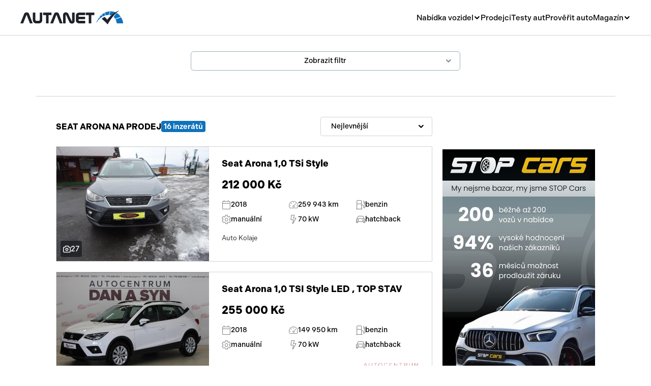

--- FILE ---
content_type: text/html; charset=UTF-8
request_url: https://www.autanet.cz/osobni-vozidla/seat/arona
body_size: 13277
content:
<!DOCTYPE html>
<html>
<head>
    <!-- Google Tag Manager -->
	<script>(function(w,d,s,l,i){ w[l]=w[l]||[];w[l].push({ 'gtm.start':
	new Date().getTime(),event:'gtm.js'});var f=d.getElementsByTagName(s)[0],
	j=d.createElement(s),dl=l!='dataLayer'?'&l='+l:'';j.async=true;j.src=
	'https://www.googletagmanager.com/gtm.js?id='+i+dl;f.parentNode.insertBefore(j,f);
	})(window,document,'script','dataLayer','GTM-NJJFCJ');</script>
	<!-- End Google Tag Manager -->

    <!-- Meta Pixel Code -->
	<script>
	!function(f,b,e,v,n,t,s)
	{ if(f.fbq)return;n=f.fbq=function(){ n.callMethod?
	n.callMethod.apply(n,arguments):n.queue.push(arguments)};
	if(!f._fbq)f._fbq=n;n.push=n;n.loaded=!0;n.version='2.0';
	n.queue=[];t=b.createElement(e);t.async=!0;
	t.src=v;s=b.getElementsByTagName(e)[0];
	s.parentNode.insertBefore(t,s)}(window, document,'script',
	'https://connect.facebook.net/en_US/fbevents.js');
	fbq('init', '1233084501283271');
	fbq('track', 'PageView');
	</script>
	<noscript><img height="1" width="1" style="display:none"
	src="https://www.facebook.com/tr?id=1233084501283271&ev=PageView&noscript=1"
	/></noscript>
	<!-- End Meta Pixel Code -->

    <meta charset="UTF-8">
    <link rel="stylesheet" href="https://use.typekit.net/qir3knc.css">
    <title>    Seat Arona  na prodej | Autanet.cz
</title>
            <meta name="description" content="
            Aktuální nabídka osobních vozidel  Seat  Arona     na prodej z autobazarů a autosalonů. Na prodej nová, předváděcí a ojetá auta všech značek.
    ">
        <link rel="canonical" href="https://www.autanet.cz/osobni-vozidla/seat/arona">    
    <link rel="icon" type="image/png" href="/img/favicon/favicon-96x96.png" sizes="96x96" />
	<link rel="icon" type="image/svg+xml" href="/img/favicon/favicon.svg" />
	<link rel="shortcut icon" href="/img/favicon/favicon.ico" />
	<link rel="apple-touch-icon" sizes="180x180" href="/img/favicon/apple-touch-icon.png" />
	<meta name="apple-mobile-web-app-title" content="Autanet.cz" />
	<link rel="manifest" href="/img/favicon/site.webmanifest" />
    <meta name="viewport" content="width=device-width, initial-scale=1, shrink-to-fit=no">
        <script src="https://cdnjs.cloudflare.com/ajax/libs/jquery/3.7.0/jquery.min.js"
            integrity="sha512-3gJwYpMe3QewGELv8k/BX9vcqhryRdzRMxVfq6ngyWXwo03GFEzjsUm8Q7RZcHPHksttq7/GFoxjCVUjkjvPdw=="
            crossorigin="anonymous" referrerpolicy="no-referrer"></script>

    <link href="https://cdn.jsdelivr.net/npm/select2@4.1.0-rc.0/dist/css/select2.min.css" rel="stylesheet">

    <link href="/plugins/OverlayScrollbars-1.x/css/OverlayScrollbars.min.css" rel="stylesheet">
    <link href="/plugins/Gallery-master/css/blueimp-gallery.min.css" rel="stylesheet">

    <link href="/plugins/slick/slick.css" rel="stylesheet">

    <link href="/fonts/style.css" rel="stylesheet">

            <link rel="stylesheet" href="/build/app.6f4a6e4a.css">
                <script src="/build/runtime.544b3ba4.js" defer></script><script src="/build/803.e72fe8ef.js" defer></script><script src="/build/213.b00a8340.js" defer></script><script src="/build/app.6a87849e.js" defer></script>
    
    <script language="JavaScript" type="text/javascript">
        document.write('<img src=https://toplist.cz/dot.asp?id=61738&amp;http=' + escape(document.referrer) + '&amp;wi=' + escape(window.screen.width) + '&amp;he=' + escape(window.screen.height) + '&amp;t=' + escape(document.title) + ' width="1" height="1" border=0 alt=" " />');
    </script>
    <noscript><img src=https://toplist.cz/dot.asp?id=61738 border="0" alt=" " width="1" height="1"/></noscript>

    <!-- (C)2000-2015 Gemius SA - gemiusAudience / autanet.cz / Homepage -->
    <script type="text/javascript">
        var pp_gemius_identifier = 'ogg70HNn3AMZzJdBUqRQipcPzStg1JrY61PGru.QL2P.47';
        var pp_gemius_use_cmp = true;

        function gemius_pending(i) {
            window[i] = window[i] || function () {
                var x = window[i + '_pdata'] = window[i + '_pdata'] || [];
                x[x.length] = arguments;
            };
        };
        gemius_pending('gemius_hit');
        gemius_pending('gemius_event');
        gemius_pending('pp_gemius_hit');
        gemius_pending('pp_gemius_event');
        (function (d, t) {
            try {
                var gt = d.createElement(t), s = d.getElementsByTagName(t)[0],
                    l = 'http' + ((location.protocol == 'https:') ? 's' : '');
                gt.setAttribute('async', 'async');
                gt.setAttribute('defer', 'defer');
                gt.src = l + '://spir.hit.gemius.pl/xgemius.js';
                s.parentNode.insertBefore(gt, s);
            } catch (e) {
            }
        })(document, 'script');

    </script>
                <meta name="robots" content="all">
    </head>


<body class="">
<!-- Google Tag Manager (noscript) -->
<noscript><iframe src="https://www.googletagmanager.com/ns.html?id=GTM-NJJFCJ"
height="0" width="0" style="display:none;visibility:hidden"></iframe></noscript>
<!-- End Google Tag Manager (noscript) -->
</body>
<header class="header">
    <div class="header__overlay js-header__overlay"></div>
    <div class="header__container">
        <a class="header__logo" href="/">
            <img src="/img/header__logo.svg" alt="" loading="lazy">
        </a>
        <div class="header__collapse js-header__collapse">
            <nav class="header__nav">
                <div class="header__nav-dropdown">
                    <div class="header__nav-dropdown-toggler js-header__nav-dropdown-toggler">Nabídka vozidel</div>
                    <div class="header__nav-dropdown-collapse">
                        <div class="header__nav-submenu">
                            <a class="header__nav-submenu-item" href="/osobni-vozidla">Osobní</a>
                            <a class="header__nav-submenu-item" href="/uzitkova-vozidla">Užitková</a>
                            <a class="header__nav-submenu-item" href="/nakladni-vozidla">Nákladní</a>
                            <a class="header__nav-submenu-item" href="/obytna-vozidla">Obytná</a>
                            <a class="header__nav-submenu-item" href="/motorky-skutry">Motorky</a>
                            <a class="header__nav-submenu-item" href="/privesy-a-navesy">Přívěsy a návěsy</a>
                            <a class="header__nav-submenu-item" href="/autobusy">Autobusy</a>
                            <a class="header__nav-submenu-item" href="/pracovni-stroje">Pracovní stroje</a>
                            <a class="header__nav-submenu-item" href="/nahradni-dily">Náhradní díly</a>
                            <a class="header__nav-submenu-item" href="/prislusenstvi">Příslušenství</a>
                        </div>
                    </div>
                </div>
                <a href="/autobazary">Prodejci</a>
                <a href="/clanky/testy-aut">Testy aut</a>
                <a href="/proverit-auto">Prověřit auto</a>
                <div class="header__nav-dropdown">
                    <div class="header__nav-dropdown-toggler js-header__nav-dropdown-toggler">Magazín</div>
                    <div class="header__nav-dropdown-collapse">
                        <div class="header__nav-submenu">
                            <a class="header__nav-submenu-item" href="/clanky/novinky">Novinky</a>
                            <a class="header__nav-submenu-item" href="/clanky/rady-a-tipy">Rady a tipy</a>
                            <a class="header__nav-submenu-item"
                               href="/clanky/nove-modely">Nové modely</a>
                            <a class="header__nav-submenu-item" href="/clanky/ojetiny">Ojetiny</a>
                            <a class="header__nav-submenu-item"
                               href="/clanky/auto-a-zivot"> Auto a život</a>
                            <a class="header__nav-submenu-item" href="/clanky/videa">Videa</a>
                        </div>
                    </div>
                </div>
            </nav>
        </div>
        <div class="header__toggler js-header__toggler">
            <span></span>
        </div>
    </div>
</header>


<main>
                    	
	
    <form id="form-search" class="form form--mobile-sticky">

        <div class="form__hidden-mobile">
            <button class="form__toggler-mobile js-form__show-filter-desktop button" type="button">
                <span class="form__toggler-mobile-more">Zobrazit filtr</span>
                <span class="form__toggler-mobile-less">Skrýt filtr</span>
                <i class="icon icon-chevron-down"></i>
            </button>
        </div>

        <div class="form__hidden-desktop">
            <button class="form__toggler-mobile js-form__toggler-mobile button" type="button">
                <span class="form__toggler-mobile-more">Zobrazit filtr</span>
                <span class="form__toggler-mobile-less">Skrýt filtr</span>
                <i class="icon icon-chevron-down"></i>
            </button>
        </div>

        <div class="form__collapse-mobile js-form__collapse-mobile" style="display: none;">
            <div class="form__checkboxes">

                

                    

                    


                

                    

                                            <div class="form__check-radio form__check-radio--strong">
                            <input type="checkbox" id="cat-1" name="category[]" value="1"
                                       checked     >
                            <label for="cat-1">Nové  </label>
                        </div>
                    


                

                                            <div class="form__check-radio form__check-radio--strong">
                            <input type="checkbox" id="condition-2" name="condition[]" value="2"
                                       checked    >
                            <label for="condition-2">Předváděcí</label>
                        </div>
                    

                                            <div class="form__check-radio form__check-radio--strong">
                            <input type="checkbox" id="cat-2" name="category[]" value="2"
                                       checked     >
                            <label for="cat-2">Ojeté  </label>
                        </div>
                    


                

                    

                    


                

                    

                                            <div class="form__check-radio form__check-radio--strong">
                            <input type="checkbox" id="cat-3" name="category[]" value="3"
                                       checked     >
                            <label for="cat-3">Veterán  </label>
                        </div>
                    


                
                <div class="form__check-radio form__check-radio--strong">
                    <input type="checkbox" id="condition-14" name="condition[]" value="14"
                               checked    >
                    <label for="condition-14">Havarované</label>
                </div>
            </div>


            <div class="form__columns form__columns--3">
                <fieldset>


                    <div class="form__group">
                        <label>Značka</label>
                        <!-- if you need a search input in select 2 use class .js-select2-search -->
                        <select id="manufacturer" class="js-select2" name="manufacturer">
                            <option value="">Nezadáno</option>
                                                            <option value="abarth"  >Abarth</option>
                                                            <option value="aixam"  >Aixam</option>
                                                            <option value="alfa-romeo"  >Alfa Romeo</option>
                                                            <option value="alpina"  >ALPINA</option>
                                                            <option value="alpine"  >Alpine</option>
                                                            <option value="aston-martin"  >Aston Martin</option>
                                                            <option value="audi"  >Audi</option>
                                                            <option value="baic"  >BAIC</option>
                                                            <option value="bentley"  >Bentley</option>
                                                            <option value="bmw"  >BMW</option>
                                                            <option value="buick"  >Buick</option>
                                                            <option value="cadillac"  >Cadillac</option>
                                                            <option value="chevrolet"  >Chevrolet</option>
                                                            <option value="chrysler"  >Chrysler</option>
                                                            <option value="citroen"  >Citroën</option>
                                                            <option value="cupra"  >Cupra</option>
                                                            <option value="dacia"  >Dacia</option>
                                                            <option value="daihatsu"  >Daihatsu</option>
                                                            <option value="dodge"  >Dodge</option>
                                                            <option value="dongfeng"  >Dongfeng</option>
                                                            <option value="ds-automobiles"  >DS Automobiles</option>
                                                            <option value="ferrari"  >Ferrari</option>
                                                            <option value="fiat"  >Fiat</option>
                                                            <option value="fisker"  >Fisker</option>
                                                            <option value="ford"  >Ford</option>
                                                            <option value="genesis"  >Genesis</option>
                                                            <option value="gmc"  >GMC</option>
                                                            <option value="honda"  >Honda</option>
                                                            <option value="hummer"  >Hummer</option>
                                                            <option value="hyundai"  >Hyundai</option>
                                                            <option value="ineos"  >INEOS</option>
                                                            <option value="infiniti"  >Infiniti</option>
                                                            <option value="isuzu"  >Isuzu</option>
                                                            <option value="jac"  >JAC</option>
                                                            <option value="jaguar"  >Jaguar</option>
                                                            <option value="jeep"  >Jeep</option>
                                                            <option value="kaipan"  >Kaipan</option>
                                                            <option value="kia"  >Kia</option>
                                                            <option value="lada"  >Lada</option>
                                                            <option value="lamborghini"  >Lamborghini</option>
                                                            <option value="lancia"  >Lancia</option>
                                                            <option value="land-rover"  >Land Rover</option>
                                                            <option value="lexus"  >Lexus</option>
                                                            <option value="lincoln"  >Lincoln</option>
                                                            <option value="lynk-co"  >Lynk &amp; Co</option>
                                                            <option value="maserati"  >Maserati</option>
                                                            <option value="mazda"  >Mazda</option>
                                                            <option value="mclaren"  >McLaren</option>
                                                            <option value="mercedes-benz"  >Mercedes-Benz</option>
                                                            <option value="mg"  >MG</option>
                                                            <option value="mini"  >Mini</option>
                                                            <option value="mitsubishi"  >Mitsubishi</option>
                                                            <option value="nissan"  >Nissan</option>
                                                            <option value="opel"  >Opel</option>
                                                            <option value="ostatni"  >Ostatní</option>
                                                            <option value="peugeot"  >Peugeot</option>
                                                            <option value="polestar"  >Polestar</option>
                                                            <option value="pontiac"  >Pontiac</option>
                                                            <option value="porsche"  >Porsche</option>
                                                            <option value="ram"  >RAM</option>
                                                            <option value="renault"  >Renault</option>
                                                            <option value="rolls-royce"  >Rolls-Royce</option>
                                                            <option value="rover"  >Rover</option>
                                                            <option value="saab"  >Saab</option>
                                                            <option value="seat"   selected   >Seat</option>
                                                            <option value="skoda"  >Škoda</option>
                                                            <option value="smart"  >Smart</option>
                                                            <option value="ssangyong"  >SsangYong</option>
                                                            <option value="subaru"  >Subaru</option>
                                                            <option value="suzuki"  >Suzuki</option>
                                                            <option value="tatra"  >Tatra</option>
                                                            <option value="tesla"  >Tesla</option>
                                                            <option value="toyota"  >Toyota</option>
                                                            <option value="volkswagen"  >Volkswagen</option>
                                                            <option value="volvo"  >Volvo</option>
                                                    </select>
                    </div>
                    <div class="form__group">
                        <label>Model</label>
                        <select class="js-select2" name="model">
                            <option value="">Nezadáno</option>
                                                            <option value="alhambra"  >Alhambra</option>
                                                            <option value="altea"  >Altea</option>
                                                            <option value="arona"   selected   >Arona</option>
                                                            <option value="arosa"  >Arosa</option>
                                                            <option value="ateca"  >Ateca</option>
                                                            <option value="cordoba"  >Cordoba</option>
                                                            <option value="exeo"  >Exeo</option>
                                                            <option value="ibiza"  >Ibiza</option>
                                                            <option value="leon"  >Leon</option>
                                                            <option value="mii"  >Mii</option>
                                                            <option value="tarraco"  >Tarraco</option>
                                                            <option value="toledo"  >Toledo</option>
                                                    </select>
                    </div>

                    <script>
                        const modelSelect = document.querySelector('select[name="model"]')

                        $('#manufacturer').on("select2:select", function (e) {

                            fetch('/api/vehicle-models?vehicles.visible=true&vehicles.manufacturer.url=' + e.target.value, {
                                method: 'GET',
                                headers: {
                                    'Accept': 'application/json',
                                },
                            })
                                .then(response => response.json())
                                .then(
                                    function (response) {
                                        //add to select values
                                        modelSelect.innerHTML = '<option value="">Model</option>'
                                        response.forEach(function (item) {
                                            modelSelect.innerHTML += '<option value="' + item.url + '">' + item.name + '</option>'
                                        })
                                    })
                        });
                    </script>

                                    </fieldset>
                <fieldset>
                    <div class="form__row">
                        <div class="form__group">
                            <label>Rok od</label>
                            <select class="js-select2" name="yearFrom">
                                <option value="">Nezadáno</option>
                                                                    <option value="2023"  >2023</option>
                                                                    <option value="2022"  >2022</option>
                                                                    <option value="2021"  >2021</option>
                                                                    <option value="2020"  >2020</option>
                                                                    <option value="2019"  >2019</option>
                                                                    <option value="2018"  >2018</option>
                                                                    <option value="2017"  >2017</option>
                                                                    <option value="2016"  >2016</option>
                                                                    <option value="2015"  >2015</option>
                                                                    <option value="2014"  >2014</option>
                                                                    <option value="2013"  >2013</option>
                                                                    <option value="2012"  >2012</option>
                                                                    <option value="2011"  >2011</option>
                                                                    <option value="2010"  >2010</option>
                                                                    <option value="2009"  >2009</option>
                                                                    <option value="2008"  >2008</option>
                                                                    <option value="2007"  >2007</option>
                                                                    <option value="2006"  >2006</option>
                                                                    <option value="2005"  >2005</option>
                                                                    <option value="2004"  >2004</option>
                                                                    <option value="2003"  >2003</option>
                                                                    <option value="2002"  >2002</option>
                                                                    <option value="2001"  >2001</option>
                                                                    <option value="2000"  >2000</option>
                                                                    <option value="1999"  >1999</option>
                                                                    <option value="1998"  >1998</option>
                                                                    <option value="1997"  >1997</option>
                                                                    <option value="1996"  >1996</option>
                                                                    <option value="1995"  >1995</option>
                                                                    <option value="1994"  >1994</option>
                                                                    <option value="1993"  >1993</option>
                                                                    <option value="1992"  >1992</option>
                                                                    <option value="1991"  >1991</option>
                                                                    <option value="1990"  >1990</option>
                                                                <option value="1980"  >
                                    1980
                                </option>
                                <option value="1970"  >
                                    1970
                                </option>
                                <option value="1930"  >
                                    1930
                                </option>
                            </select>
                        </div>
                        <div class="form__group">
                            <label>Rok do</label>
                            <select class="js-select2" name="yearTo">
                                <option value="">Nezadáno</option>
                                                                    <option value="2023"  >2023</option>
                                                                    <option value="2022"  >2022</option>
                                                                    <option value="2021"  >2021</option>
                                                                    <option value="2020"  >2020</option>
                                                                    <option value="2019"  >2019</option>
                                                                    <option value="2018"  >2018</option>
                                                                    <option value="2017"  >2017</option>
                                                                    <option value="2016"  >2016</option>
                                                                    <option value="2015"  >2015</option>
                                                                    <option value="2014"  >2014</option>
                                                                    <option value="2013"  >2013</option>
                                                                    <option value="2012"  >2012</option>
                                                                    <option value="2011"  >2011</option>
                                                                    <option value="2010"  >2010</option>
                                                                    <option value="2009"  >2009</option>
                                                                    <option value="2008"  >2008</option>
                                                                    <option value="2007"  >2007</option>
                                                                    <option value="2006"  >2006</option>
                                                                    <option value="2005"  >2005</option>
                                                                    <option value="2004"  >2004</option>
                                                                    <option value="2003"  >2003</option>
                                                                    <option value="2002"  >2002</option>
                                                                    <option value="2001"  >2001</option>
                                                                    <option value="2000"  >2000</option>
                                                                    <option value="1999"  >1999</option>
                                                                    <option value="1998"  >1998</option>
                                                                    <option value="1997"  >1997</option>
                                                                    <option value="1996"  >1996</option>
                                                                    <option value="1995"  >1995</option>
                                                                    <option value="1994"  >1994</option>
                                                                    <option value="1993"  >1993</option>
                                                                    <option value="1992"  >1992</option>
                                                                    <option value="1991"  >1991</option>
                                                                    <option value="1990"  >1990</option>
                                                                <option value="1980"  >
                                    1980
                                </option>
                                <option value="1970"  >
                                    1970
                                </option>
                                <option value="1930"  >
                                    1930
                                </option>
                            </select>
                        </div>
                    </div>
                    <div class="form__row">
                        <div class="form__group">
                            <label>Cena od</label>
                            <select class="js-select2" name="priceFrom">
                                <option value="">Nezadáno</option>
                                <option value="25000"  >
                                    25 000
                                </option>
                                <option value="50000"  >
                                    50 000
                                </option>
                                <option value="75000" >
                                    75 000
                                </option>
                                <option value="100000" >
                                    100 000
                                </option>
                                <option value="125000" >
                                    125 000
                                </option>
                                <option value="150000" >
                                    150 000
                                </option>
                                <option value="175000" >
                                    175 000
                                </option>
                                <option value="200000" >
                                    200 000
                                </option>
                                <option value="225000" >
                                    225 000
                                </option>
                                <option value="250000" >
                                    250 000
                                </option>
                                <option value="275000" >
                                    275 000
                                </option>
                                <option value="300000" >
                                    300 000
                                </option>
                                <option value="325000" >
                                    325 000
                                </option>
                                <option value="350000" >
                                    350 000
                                </option>
                                <option value="375000" >
                                    375 000
                                </option>
                                <option value="400000" >
                                    400 000
                                </option>
                                <option value="500000" >
                                    500 000
                                </option>
                                <option value="600000" >
                                    600 000
                                </option>
                                <option value="700000" >
                                    700 000
                                </option>
                                <option value="800000" >
                                    800 000
                                </option>
                                <option value="900000" >
                                    900 000
                                </option>
                                <option value="1000000" >
                                    1 mil
                                </option>
                                <option value="1250000" >
                                    1.25 mil
                                </option>
                                <option value="1500000" >
                                    1.5 mil
                                </option>
                                <option value="2000000" >
                                    2 mil
                                </option>
                                <option value="5000000" >
                                    5 mil
                                </option>
                            </select>
                        </div>
                        <div class="form__group">
                            <label>Cena do</label>
                            <select class="js-select2" name="priceTo">
                                <option value="">Nezadáno</option>
                                <option value="25000"  >
                                    25 000
                                </option>
                                <option value="50000"  >
                                    50 000
                                </option>
                                <option value="75000" >
                                    75 000
                                </option>
                                <option value="100000" >
                                    100 000
                                </option>
                                <option value="125000" >
                                    125 000
                                </option>
                                <option value="150000" >
                                    150 000
                                </option>
                                <option value="175000" >
                                    175 000
                                </option>
                                <option value="200000" >
                                    200 000
                                </option>
                                <option value="225000" >
                                    225 000
                                </option>
                                <option value="250000" >
                                    250 000
                                </option>
                                <option value="275000" >
                                    275 000
                                </option>
                                <option value="300000" >
                                    300 000
                                </option>
                                <option value="325000" >
                                    325 000
                                </option>
                                <option value="350000" >
                                    350 000
                                </option>
                                <option value="375000" >
                                    375 000
                                </option>
                                <option value="400000" >
                                    400 000
                                </option>
                                <option value="500000" >
                                    500 000
                                </option>
                                <option value="600000" >
                                    600 000
                                </option>
                                <option value="700000" >
                                    700 000
                                </option>
                                <option value="800000" >
                                    800 000
                                </option>
                                <option value="900000" >
                                    900 000
                                </option>
                                <option value="1000000" >
                                    1 mil
                                </option>
                                <option value="1250000" >
                                    1.25 mil
                                </option>
                                <option value="1500000" >
                                    1.5 mil
                                </option>
                                <option value="2000000" >
                                    2 mil
                                </option>
                                <option value="5000000" >
                                    5 mil
                                </option>
                            </select>
                        </div>
                    </div>

                    
                        <div class="form__group">

                            <label>Stav tachometru</label>
                            <select class="js-select2" name="millage">
                                <option value="">Nezadáno</option>
                                                                    <option value="0-10000" >do 10000 km</option>
                                                                    <option value="10000-30000" >10 000 - 30 000 km</option>
                                                                    <option value="30000-50000" >30 000 - 50 000 km</option>
                                                                    <option value="50000-100000" >50 000 - 100 000 km</option>
                                                                    <option value="100000-150000" >100 000 - 150 000 km</option>
                                                                    <option value="150000-200000" >150 000 - 200 000 km</option>
                                                                    <option value="200000-300000" >200 000 - 300 000 km</option>
                                                                    <option value="300000-10000000" >300 000 a více km</option>
                                                            </select>

                        </div>
                        <div class="form__group">
                            <label>Karoserie</label>
                            <select class="js-select2" name="body">
                                <option value="">Nezadáno</option>
                                                                    <option value="86"  >hatchback</option>
                                                                    <option value="4"  >SUV</option>
                                                            </select>
                        </div>

                                    </fieldset>
                <fieldset>


                                            <div class="form__group">
                            <label>Palivo</label>
                            <select class="js-select2" name="fuel">
                                <option value="">Nezadáno</option>
                                                                    <option value="1"  >benzin</option>
                                                                    <option value="6"  >CNG</option>
                                                                    <option value="4"  >elektro</option>
                                                                    <option value="2"  >hybridní - benzin</option>
                                                                    <option value="8"  >hybridní - nafta</option>
                                                                    <option value="5"  >LPG</option>
                                                                    <option value="3"  >nafta</option>
                                                                    <option value="7"  >neuvedeno</option>
                                                                    <option value="9"  >vodík</option>
                                                            </select>
                        </div>
                        <div class="form__group">
                            <label>Převodovka</label>
                            <select class="js-select2" name="gearbox">
                                <option value="">Nezadáno</option>
                                                                    <option value="aut. převodovka"  >aut. převodovka</option>
                                                                    <option value="manuální převodovka"  >manuální převodovka</option>
                                                                    <option value="poloaut. převodovka"  >poloaut. převodovka</option>
                                                            </select>
                        </div>
                        <div class="form__group">
                            <label>Výkon</label>
                            <select class="js-select2" name="engine_power">
                                <option value="">Nezadáno</option>
                                                                    <option value="0-40" >do 40 kW</option>
                                                                    <option value="40-60" >40 - 60 kW</option>
                                                                    <option value="60-80" >60 - 80 kW</option>
                                                                    <option value="80-100" >80 - 100 kW</option>
                                                                    <option value="100-125" >100 - 125 kW</option>
                                                                    <option value="125-150" >120 - 150 kW</option>
                                                                    <option value="150-200" >150 - 200 kW</option>
                                                                    <option value="200-300" >200 - 300 kW</option>
                                                                    <option value="300-2000" >nad 300 kW</option>
                                                            </select>
                        </div>
                    
                    
                    <div class="form__group">
                        <label>Kraj / okres</label>
                        <select class="js-select2" name="place">
                            <option value="">Nezadáno</option>
                                                            <option value="praha"  >Praha</option>
                                                            <option value="jihocesky-kraj"  >Jihočeský kraj</option>
                                                            <option value="jihomoravsky-kraj"  >Jihomoravský kraj</option>
                                                            <option value="karlovarsky-kraj"  >Karlovarský kraj</option>
                                                            <option value="kraj-vysocina"  >Kraj Vysočina</option>
                                                            <option value="kralovehradecky-kraj"  >Královéhradecký kraj</option>
                                                            <option value="liberecky-kraj"  >Liberecký kraj</option>
                                                            <option value="moravskoslezsky-kraj"  >Moravskoslezský kraj</option>
                                                            <option value="olomoucky-kraj"  >Olomoucký kraj</option>
                                                            <option value="pardubicky-kraj"  >Pardubický kraj</option>
                                                            <option value="plzensky-kraj"  >Plzeňský kraj</option>
                                                            <option value="stredocesky-kraj"  >Středočeský kraj</option>
                                                            <option value="ustecky-kraj"  >Ústecký kraj</option>
                                                            <option value="zlinsky-kraj"  >Zlínský kraj</option>
                                                            <option value="benesov"  >Benešov</option>
                                                            <option value="beroun"  >Beroun</option>
                                                            <option value="blansko"  >Blansko</option>
                                                            <option value="breclav"  >Břeclav</option>
                                                            <option value="brno"  >Brno</option>
                                                            <option value="bruntal"  >Bruntál</option>
                                                            <option value="ceska-lipa"  >Česká Lípa</option>
                                                            <option value="ceske-budejovice"  >České Budějovice</option>
                                                            <option value="cesky-krumlov"  >Český Krumlov</option>
                                                            <option value="cheb"  >Cheb</option>
                                                            <option value="chomutov"  >Chomutov</option>
                                                            <option value="chrudim"  >Chrudim</option>
                                                            <option value="decin"  >Děčín</option>
                                                            <option value="domazlice"  >Domažlice</option>
                                                            <option value="frydek-mistek"  >Frýdek-Místek</option>
                                                            <option value="havlickuv-brod"  >Havlíčkův Brod</option>
                                                            <option value="hodonin"  >Hodonín</option>
                                                            <option value="hradec-kralove"  >Hradec Králové</option>
                                                            <option value="jablonec-nad-nisou"  >Jablonec nad Nisou</option>
                                                            <option value="jesenik"  >Jeseník</option>
                                                            <option value="jicin"  >Jičín</option>
                                                            <option value="jihlava"  >Jihlava</option>
                                                            <option value="jindrichuv-hradec"  >Jindřichův Hradec</option>
                                                            <option value="karlovy-vary"  >Karlovy Vary</option>
                                                            <option value="karvina"  >Karviná</option>
                                                            <option value="kladno"  >Kladno</option>
                                                            <option value="klatovy"  >Klatovy</option>
                                                            <option value="kolin"  >Kolín</option>
                                                            <option value="kromeriz"  >Kroměříž</option>
                                                            <option value="kutna-hora"  >Kutná Hora</option>
                                                            <option value="liberec"  >Liberec</option>
                                                            <option value="litomerice"  >Litoměřice</option>
                                                            <option value="louny"  >Louny</option>
                                                            <option value="melnik"  >Mělník</option>
                                                            <option value="mlada-boleslav"  >Mladá Boleslav</option>
                                                            <option value="most"  >Most</option>
                                                            <option value="nachod"  >Náchod</option>
                                                            <option value="novy-jicin"  >Nový Jičín</option>
                                                            <option value="nymburk"  >Nymburk</option>
                                                            <option value="olomouc"  >Olomouc</option>
                                                            <option value="opava"  >Opava</option>
                                                            <option value="ostrava"  >Ostrava</option>
                                                            <option value="pardubice"  >Pardubice</option>
                                                            <option value="pelhrimov"  >Pelhřimov</option>
                                                            <option value="pisek"  >Písek</option>
                                                            <option value="plzen"  >Plzeň</option>
                                                            <option value="prachatice"  >Prachatice</option>
                                                            <option value="prerov"  >Přerov</option>
                                                            <option value="pribram"  >Příbram</option>
                                                            <option value="prostejov"  >Prostějov</option>
                                                            <option value="rakovnik"  >Rakovník</option>
                                                            <option value="rokycany"  >Rokycany</option>
                                                            <option value="rychnov-nad-kneznou"  >Rychnov nad Kněžnou</option>
                                                            <option value="semily"  >Semily</option>
                                                            <option value="sokolov"  >Sokolov</option>
                                                            <option value="strakonice"  >Strakonice</option>
                                                            <option value="sumperk"  >Šumperk</option>
                                                            <option value="svitavy"  >Svitavy</option>
                                                            <option value="tabor"  >Tábor</option>
                                                            <option value="tachov"  >Tachov</option>
                                                            <option value="teplice"  >Teplice</option>
                                                            <option value="trebic"  >Třebíč</option>
                                                            <option value="trutnov"  >Trutnov</option>
                                                            <option value="uherske-hradiste"  >Uherské Hradiště</option>
                                                            <option value="usti-nad-labem"  >Ústí nad Labem</option>
                                                            <option value="usti-nad-orlici"  >Ústí nad Orlicí</option>
                                                            <option value="vsetin"  >Vsetín</option>
                                                            <option value="vyskov"  >Vyškov</option>
                                                            <option value="zdar-nad-sazavou"  >Žďár nad Sázavou</option>
                                                            <option value="zlin"  >Zlín</option>
                                                            <option value="znojmo"  >Znojmo</option>
                                                    </select>
                    </div>
                </fieldset>
            </div>


            <footer class="form__footer">
                <div class="form__footer-cell"></div>

                <div class="form__footer-cell">
                    <button class="form__submit" type="submit">
                        Zobrazit vozidla
                    </button>
                </div>
            </footer>
            <div class="form__sticky">
                <button class="form__submit" type="submit">
                    Zobrazit vozidla
                </button>
            </div>
        </div>

        <input type="hidden" name="order" value="">
        <input type="hidden" name="kind" value="">

    </form>

    <section class="grid grid--padding40 grid--gap20" id="order">
        <div>
            <div class="grid__results">
                <h2 class="grid__title">

                                            Seat
                         Arona                       
                    na prodej</h2>
                <div class="grid__results-label">16 inzerátů</div>
                <form class="grid__results-form" style="min-width: 220px">
                    <select id="select-order" class="js-select2" name="order">
                        <option value="1" >Nejlevnější
                        </option>
                        <option value="2" >Nejdražší
                        </option>
                        <option value="3" >Stav
                            tachometru
                        </option>
                        <option value="4" >Rok výroby
                        </option>
                        <option value="5" >Nejnovější
                        </option>
                    </select>
                </form>
            </div>


            <script>

                const formSearch = document.getElementById('form-search')

                $(document).ready(function () {
                    const hasActiveFilters = checkActiveFilters();
                    const wasFormSubmitted = sessionStorage.getItem('formSubmitted') === 'true';

                    if (!hasActiveFilters && !wasFormSubmitted) {
                        $('.js-form__collapse-mobile').show();
                        $('.js-form__show-filter').hide();
                        $('.js-form__show-filter-desktop').show();

                        $('.form__toggler-mobile-more').hide();
                        $('.form__toggler-mobile-less').show();
                        $('.js-form__toggler-mobile').addClass('active');

                        if ($('.form__hidden-desktop').is(':visible')) {
                            $('.form').addClass('fixed');
                            $('body').addClass('no-scroll');
                        }
                    } else {
                        $('.js-form__collapse-mobile').hide();
                        $('.js-form__show-filter').show();

                        $('.form__toggler-mobile-more').show();
                        $('.form__toggler-mobile-less').hide();
                        $('.js-form__toggler-mobile').removeClass('active');
                    }

                    if (wasFormSubmitted) {
                        sessionStorage.removeItem('formSubmitted');
                    }
                });

                function checkActiveFilters() {
                    const pathData = window.location.pathname.split('/');
                    return pathData.length > 2;
                }

                formSearch.addEventListener('submit', (e) => {
                    e.preventDefault();
                    const formData = new FormData(document.getElementById('form-search'))

                    formData.delete('order')
                    formData.append('order', e.target.value)

                    let manufacturer = formData.get('manufacturer')
                    let model = formData.get('model')

                    formData.delete('manufacturer')
                    formData.delete('model')

                    const asString = new URLSearchParams(formData).toString();

                    sessionStorage.setItem('formSubmitted', 'true');

                    $('.js-form__collapse-mobile').slideUp();
                    $('.js-form__toggler-mobile').parent().hide();
                    $('.js-form__toggler-mobile').removeClass('active');
                    $('.js-form__show-filter').show();
                    $('.form').removeClass('fixed');
                    $('body').removeClass('no-scroll');

                    if (manufacturer && model) {
                        window.location.href = "/osobni-vozidla/" + manufacturer + "/" + model + "/?" + asString;
                    } else if (manufacturer) {
                        window.location.href = "/osobni-vozidla/" + manufacturer + "/?" + asString;
                    } else {
                        window.location.href = "/osobni-vozidla/?" + asString;
                    }

                })

                $('.js-form__show-filter-btn').click(function () {
                    $('.js-form__show-filter').hide();
                    $('.js-form__toggler-mobile').parent().show();
                    $('.js-form__collapse-mobile').slideDown();
                });

                $('.js-form__show-filter-desktop').click(function () {
                    const $btn = $(this);
                    const $collapse = $('.js-form__collapse-mobile');

                    if ($collapse.is(':visible')) {
                        $collapse.slideUp();
                        $btn.find('.form__toggler-mobile-more').show();
                        $btn.find('.form__toggler-mobile-less').hide();
                        $btn.removeClass('active');
                    } else {
                        $collapse.slideDown();
                        $btn.find('.form__toggler-mobile-more').hide();
                        $btn.find('.form__toggler-mobile-less').show();
                        $btn.addClass('active');
                    }
                });

                $('#select-order').on("select2:select", function (e) {
                    const formData = new FormData(document.getElementById('form-search'))
                    formData.append('order', e.target.value)


                    let manufacturer = formData.get('manufacturer')
                    let model = formData.get('model')

                    formData.delete('manufacturer')
                    formData.delete('model')


                    const asString = new URLSearchParams(formData).toString();

                    if (manufacturer && model) {
                        window.location.href = "/osobni-vozidla/" + manufacturer + "/" + model + "/?" + asString;
                    } else if (manufacturer) {
                        window.location.href = "/osobni-vozidla/" + manufacturer + "/?" + asString;
                    } else {
                        window.location.href = "/osobni-vozidla/?" + asString;
                    }


                });
            </script>

            
                
                <article class="basic-3">
    <figure class="basic-3__image">


                <a href="/detail/seat-arona-10-tsi-style-110685"
        
           class="basic-3__image-img">

                        <img
                    src="/img-vehicle/466/110685/seat-arona-10-tsi-style-10380083-1.jpg"
                    alt="Seat Arona 1,0 TSi Style"
                    data-controller="symfony--ux-lazy-image--lazy-image" data-symfony--ux-lazy-image--lazy-image-src-value="&#x2F;img-vehicle&#x2F;466&#x2F;110685&#x2F;seat-arona-10-tsi-style-10380083-1.jpg"
                    width="150"
            >
                    </a>
                <div class="basic-3__gallery">
            <i class="icon icon-camera"></i>
            27
        </div>
    </figure>
    <div class="basic-3__text">
        <h4 class="basic-3__title">

                            <a href="/detail/seat-arona-10-tsi-style-110685"
             >   Seat Arona 1,0 TSi Style </a></h4>
        <div class="basic-3__price">
            212 000 Kč
        </div>
        <div class="basic-3__info">
            <div class="basic-3__info-item">
                <i class="icon icon-calendar"></i>
                2018
            </div>
            <div class="basic-3__info-item">
                <i class="icon icon-tachometer"></i>
                259 943 km
            </div>
            <div class="basic-3__info-item">
                <i class="icon icon-gas"></i>
                benzin
            </div>
            <div class="basic-3__info-item">
                <i class="icon icon-settings"></i>
                manuální
            </div>
            <div class="basic-3__info-item">
                <i class="icon icon-power"></i>
               70 kW
            </div>
            <div class="basic-3__info-item">
                <i class="icon icon-car"></i>
                hatchback
            </div>
        </div>
        <div class="basic-3__footer">
                            <div class="basic-3__locality"><strong>Auto Kolaje</strong></div>
                                                    </div>
    </div>
</article>

                                    <div id="banner-mobile-container" class="banner-mobile"></div>
                
                
                
                            
                
                <article class="basic-3">
    <figure class="basic-3__image">


                <a href="/detail/seat-arona-10-tsi-style-led-top-stav-33221"
        
           class="basic-3__image-img">

                        <img
                    src="/img-vehicle/276/33221/seat-arona-10-tsi-style-led-top-stav-47550325-1.jpg"
                    alt="Seat Arona 1,0 TSI Style LED , TOP STAV"
                    data-controller="symfony--ux-lazy-image--lazy-image" data-symfony--ux-lazy-image--lazy-image-src-value="&#x2F;img-vehicle&#x2F;276&#x2F;33221&#x2F;seat-arona-10-tsi-style-led-top-stav-47550325-1.jpg"
                    width="150"
            >
                    </a>
                <div class="basic-3__gallery">
            <i class="icon icon-camera"></i>
            35
        </div>
    </figure>
    <div class="basic-3__text">
        <h4 class="basic-3__title">

                            <a href="/detail/seat-arona-10-tsi-style-led-top-stav-33221"
             >   Seat Arona 1,0 TSI Style LED , TOP STAV </a></h4>
        <div class="basic-3__price">
            255 000 Kč
        </div>
        <div class="basic-3__info">
            <div class="basic-3__info-item">
                <i class="icon icon-calendar"></i>
                2018
            </div>
            <div class="basic-3__info-item">
                <i class="icon icon-tachometer"></i>
                149 950 km
            </div>
            <div class="basic-3__info-item">
                <i class="icon icon-gas"></i>
                benzin
            </div>
            <div class="basic-3__info-item">
                <i class="icon icon-settings"></i>
                manuální
            </div>
            <div class="basic-3__info-item">
                <i class="icon icon-power"></i>
               70 kW
            </div>
            <div class="basic-3__info-item">
                <i class="icon icon-car"></i>
                hatchback
            </div>
        </div>
        <div class="basic-3__footer">
                            <div class="basic-3__locality"><strong>Autocentrum DAN a SYN s.r.o.</strong></div>
                                                    <div class="basic-3__logo">
                        <img src="/img-dealer/3144.jpg" alt="Autocentrum DAN a SYN s.r.o.">
                    </div>
                                    </div>
    </div>
</article>

                
                
                
                            
                
                <article class="basic-3">
    <figure class="basic-3__image">


                <a href="/detail/seat-arona-10-gdi-66kw-led-zanovni-stav-34732"
        
           class="basic-3__image-img">

                        <img
                    src="/img-vehicle/276/34732/seat-arona-10-gdi-66kw-led-zanovni-stav-47550362-1.jpg"
                    alt="Seat Arona 1,0 GDi 66KW LED ZÁNOVNÍ STAV"
                    data-controller="symfony--ux-lazy-image--lazy-image" data-symfony--ux-lazy-image--lazy-image-src-value="&#x2F;img-vehicle&#x2F;276&#x2F;34732&#x2F;seat-arona-10-gdi-66kw-led-zanovni-stav-47550362-1.jpg"
                    width="150"
            >
                    </a>
                <div class="basic-3__gallery">
            <i class="icon icon-camera"></i>
            10
        </div>
    </figure>
    <div class="basic-3__text">
        <h4 class="basic-3__title">

                            <a href="/detail/seat-arona-10-gdi-66kw-led-zanovni-stav-34732"
             >   Seat Arona 1,0 GDi 66KW LED ZÁNOVNÍ STAV </a></h4>
        <div class="basic-3__price">
            289 999 Kč
        </div>
        <div class="basic-3__info">
            <div class="basic-3__info-item">
                <i class="icon icon-calendar"></i>
                2020
            </div>
            <div class="basic-3__info-item">
                <i class="icon icon-tachometer"></i>
                58 100 km
            </div>
            <div class="basic-3__info-item">
                <i class="icon icon-gas"></i>
                CNG
            </div>
            <div class="basic-3__info-item">
                <i class="icon icon-settings"></i>
                manuální
            </div>
            <div class="basic-3__info-item">
                <i class="icon icon-power"></i>
               66 kW
            </div>
            <div class="basic-3__info-item">
                <i class="icon icon-car"></i>
                SUV
            </div>
        </div>
        <div class="basic-3__footer">
                            <div class="basic-3__locality"><strong>Autocentrum DAN a SYN s.r.o.</strong></div>
                                                    <div class="basic-3__logo">
                        <img src="/img-dealer/3144.jpg" alt="Autocentrum DAN a SYN s.r.o.">
                    </div>
                                    </div>
    </div>
</article>

                
                
                
                            
                                    <article class="pre-purchase">
                        <img class="pre-purchase__image" src="/img/pre-purchase__image.png" alt="">
                        <h2 class="pre-purchase__title">Kupujete ojeté auto?</h2>
                        <div class="pre-purchase__text">
                            <p>Prověřením historie vozu před koupí vyřešíte případné problémy po koupi.</p>
                            <ul class="pre-purchase__list">
                                <li>Upravený tachometr</li>
                                <li>Problémová historie</li>
                                <li>Oprava po havárií</li>
                                <li>Nepravidelný servis</li>
                            </ul>
                            <a class="pre-purchase__button" href="/proverit-auto#cenik">
                                Prověřit auto
                                <i class="icon icon-arrow-right"></i>
                            </a>
                        </div>
                    </article>
                
                <article class="basic-3">
    <figure class="basic-3__image">


                <a href="/detail/seat-arona-10-tsi-led-zanovni-1majitel-29198"
        
           class="basic-3__image-img">

                        <img
                    src="/img-vehicle/276/29198/seat-arona-10-tsi-led-zanovni-1majitel-47550140-1.jpg"
                    alt="Seat Arona 1,0 TSI LED ZÁNOVNÍ, 1.majitel"
                    data-controller="symfony--ux-lazy-image--lazy-image" data-symfony--ux-lazy-image--lazy-image-src-value="&#x2F;img-vehicle&#x2F;276&#x2F;29198&#x2F;seat-arona-10-tsi-led-zanovni-1majitel-47550140-1.jpg"
                    width="150"
            >
                    </a>
                <div class="basic-3__gallery">
            <i class="icon icon-camera"></i>
            10
        </div>
    </figure>
    <div class="basic-3__text">
        <h4 class="basic-3__title">

                            <a href="/detail/seat-arona-10-tsi-led-zanovni-1majitel-29198"
             >   Seat Arona 1,0 TSI LED ZÁNOVNÍ, 1.majitel </a></h4>
        <div class="basic-3__price">
            318 000 Kč
        </div>
        <div class="basic-3__info">
            <div class="basic-3__info-item">
                <i class="icon icon-calendar"></i>
                2019
            </div>
            <div class="basic-3__info-item">
                <i class="icon icon-tachometer"></i>
                42 800 km
            </div>
            <div class="basic-3__info-item">
                <i class="icon icon-gas"></i>
                benzin
            </div>
            <div class="basic-3__info-item">
                <i class="icon icon-settings"></i>
                manuální
            </div>
            <div class="basic-3__info-item">
                <i class="icon icon-power"></i>
               70 kW
            </div>
            <div class="basic-3__info-item">
                <i class="icon icon-car"></i>
                hatchback
            </div>
        </div>
        <div class="basic-3__footer">
                            <div class="basic-3__locality"><strong>Autocentrum DAN a SYN s.r.o.</strong></div>
                                                    <div class="basic-3__logo">
                        <img src="/img-dealer/3144.jpg" alt="Autocentrum DAN a SYN s.r.o.">
                    </div>
                                    </div>
    </div>
</article>

                
                
                
                            
                
                <article class="basic-3">
    <figure class="basic-3__image">


                <a href="/detail/seat-arona-15-tsi-110kw-fr-cr-110038"
        
           class="basic-3__image-img">

                        <img
                    src="/img-vehicle/172/110038/seat-arona-15-tsi-110kw-fr-cr-06377435-1.jpg"
                    alt="Seat Arona 1,5 TSI 110kW FR ČR"
                    data-controller="symfony--ux-lazy-image--lazy-image" data-symfony--ux-lazy-image--lazy-image-src-value="&#x2F;img-vehicle&#x2F;172&#x2F;110038&#x2F;seat-arona-15-tsi-110kw-fr-cr-06377435-1.jpg"
                    width="150"
            >
                    </a>
                <div class="basic-3__gallery">
            <i class="icon icon-camera"></i>
            33
        </div>
    </figure>
    <div class="basic-3__text">
        <h4 class="basic-3__title">

                            <a href="/detail/seat-arona-15-tsi-110kw-fr-cr-110038"
             >   Seat Arona 1,5 TSI 110kW FR Navi ČR </a></h4>
        <div class="basic-3__price">
            329 900 Kč
        </div>
        <div class="basic-3__info">
            <div class="basic-3__info-item">
                <i class="icon icon-calendar"></i>
                2018
            </div>
            <div class="basic-3__info-item">
                <i class="icon icon-tachometer"></i>
                101 663 km
            </div>
            <div class="basic-3__info-item">
                <i class="icon icon-gas"></i>
                benzin
            </div>
            <div class="basic-3__info-item">
                <i class="icon icon-settings"></i>
                manuální
            </div>
            <div class="basic-3__info-item">
                <i class="icon icon-power"></i>
               110 kW
            </div>
            <div class="basic-3__info-item">
                <i class="icon icon-car"></i>
                SUV
            </div>
        </div>
        <div class="basic-3__footer">
                            <div class="basic-3__locality"><strong>Autocentrum AUTO RUDNÁ s.r.o.</strong></div>
                                                    <div class="basic-3__logo">
                        <img src="/img-dealer/443.jpg" alt="Autocentrum AUTO RUDNÁ s.r.o.">
                    </div>
                                    </div>
    </div>
</article>

                
                                    <div id="adform_squarem"></div>
                
                
                            
                
                <article class="basic-3">
    <figure class="basic-3__image">


                <a href="/detail/seat-arona-16-tdi-style-7220"
        
           class="basic-3__image-img">

                        <img
                    src="/img-vehicle/307/7220/seat-arona-16-tdi-style-23003841-1.jpg"
                    alt="Seat Arona 1.6 TDI Style"
                    data-controller="symfony--ux-lazy-image--lazy-image" data-symfony--ux-lazy-image--lazy-image-src-value="&#x2F;img-vehicle&#x2F;307&#x2F;7220&#x2F;seat-arona-16-tdi-style-23003841-1.jpg"
                    width="150"
            >
                    </a>
                <div class="basic-3__gallery">
            <i class="icon icon-camera"></i>
            47
        </div>
    </figure>
    <div class="basic-3__text">
        <h4 class="basic-3__title">

                            <a href="/detail/seat-arona-16-tdi-style-7220"
             >   Seat Arona 1.6 TDI Style </a></h4>
        <div class="basic-3__price">
            332 999 Kč
        </div>
        <div class="basic-3__info">
            <div class="basic-3__info-item">
                <i class="icon icon-calendar"></i>
                2018
            </div>
            <div class="basic-3__info-item">
                <i class="icon icon-tachometer"></i>
                144 000 km
            </div>
            <div class="basic-3__info-item">
                <i class="icon icon-gas"></i>
                nafta
            </div>
            <div class="basic-3__info-item">
                <i class="icon icon-settings"></i>
                manuální
            </div>
            <div class="basic-3__info-item">
                <i class="icon icon-power"></i>
               70 kW
            </div>
            <div class="basic-3__info-item">
                <i class="icon icon-car"></i>
                SUV
            </div>
        </div>
        <div class="basic-3__footer">
                            <div class="basic-3__locality"><strong>GarantAuto.</strong></div>
                                                    <div class="basic-3__logo">
                        <img src="/img-dealer/3177.jpg" alt="GarantAuto.">
                    </div>
                                    </div>
    </div>
</article>

                
                
                
                            
                
                <article class="basic-3">
    <figure class="basic-3__image">


                <a href="/detail/seat-arona-10-tgi-cng-66kw-style-5022"
        
           class="basic-3__image-img">

                        <img
                    src="/img-vehicle/429/5022/seat-arona-10-tgi-cng-66kw-style-05624776-1.jpg"
                    alt="Seat Arona 1.0 TGI CNG 66kW STYLE"
                    data-controller="symfony--ux-lazy-image--lazy-image" data-symfony--ux-lazy-image--lazy-image-src-value="&#x2F;img-vehicle&#x2F;429&#x2F;5022&#x2F;seat-arona-10-tgi-cng-66kw-style-05624776-1.jpg"
                    width="150"
            >
                    </a>
                <div class="basic-3__gallery">
            <i class="icon icon-camera"></i>
            50
        </div>
    </figure>
    <div class="basic-3__text">
        <h4 class="basic-3__title">

                            <a href="/detail/seat-arona-10-tgi-cng-66kw-style-5022"
             >   Seat Arona 1.0 TGI CNG 66kW STYLE </a></h4>
        <div class="basic-3__price">
            333 000 Kč
        </div>
        <div class="basic-3__info">
            <div class="basic-3__info-item">
                <i class="icon icon-calendar"></i>
                2019
            </div>
            <div class="basic-3__info-item">
                <i class="icon icon-tachometer"></i>
                16 250 km
            </div>
            <div class="basic-3__info-item">
                <i class="icon icon-gas"></i>
                CNG
            </div>
            <div class="basic-3__info-item">
                <i class="icon icon-settings"></i>
                manuální
            </div>
            <div class="basic-3__info-item">
                <i class="icon icon-power"></i>
               66 kW
            </div>
            <div class="basic-3__info-item">
                <i class="icon icon-car"></i>
                SUV
            </div>
        </div>
        <div class="basic-3__footer">
                            <div class="basic-3__locality"><strong>AUTO TRUXA LITOVEL</strong></div>
                                                    <div class="basic-3__logo">
                        <img src="/img-dealer/3320.jpg" alt="AUTO TRUXA LITOVEL">
                    </div>
                                    </div>
    </div>
</article>

                
                
                
                            
                
                <article class="basic-3">
    <figure class="basic-3__image">


                <a href="/detail/seat-arona-10-tgi-fr-line-kamera-assist-26030"
        
           class="basic-3__image-img">

                        <img
                    src="/img-vehicle/435/26030/seat-arona-10-tgi-fr-line-kamera-assist-53280001-1.jpg"
                    alt="Seat Arona 1,0 TGi FR Line Kamera Assist"
                    data-controller="symfony--ux-lazy-image--lazy-image" data-symfony--ux-lazy-image--lazy-image-src-value="&#x2F;img-vehicle&#x2F;435&#x2F;26030&#x2F;seat-arona-10-tgi-fr-line-kamera-assist-53280001-1.jpg"
                    width="150"
            >
                    </a>
                <div class="basic-3__gallery">
            <i class="icon icon-camera"></i>
            43
        </div>
    </figure>
    <div class="basic-3__text">
        <h4 class="basic-3__title">

                            <a href="/detail/seat-arona-10-tgi-fr-line-kamera-assist-26030"
             >   Seat Arona 1,0 TGi FR Line Kamera Assist </a></h4>
        <div class="basic-3__price">
            339 000 Kč
        </div>
        <div class="basic-3__info">
            <div class="basic-3__info-item">
                <i class="icon icon-calendar"></i>
                2021
            </div>
            <div class="basic-3__info-item">
                <i class="icon icon-tachometer"></i>
                56 800 km
            </div>
            <div class="basic-3__info-item">
                <i class="icon icon-gas"></i>
                CNG
            </div>
            <div class="basic-3__info-item">
                <i class="icon icon-settings"></i>
                manuální
            </div>
            <div class="basic-3__info-item">
                <i class="icon icon-power"></i>
               66 kW
            </div>
            <div class="basic-3__info-item">
                <i class="icon icon-car"></i>
                SUV
            </div>
        </div>
        <div class="basic-3__footer">
                            <div class="basic-3__locality"><strong>Auto AWS</strong></div>
                                                    <div class="basic-3__logo">
                        <img src="/img-dealer/68af0e340918f.png" alt="Auto AWS">
                    </div>
                                    </div>
    </div>
</article>

                
                
                
                            
                
                <article class="basic-3">
    <figure class="basic-3__image">


                <a href="/detail/seat-arona-10tsi-dsg-107769"
        
           class="basic-3__image-img">

                        <img
                    src="/img-vehicle/324/107769/seat-arona-10tsi-dsg-19339944-1.jpg"
                    alt="Seat Arona 1.0TSi DSG"
                    data-controller="symfony--ux-lazy-image--lazy-image" data-symfony--ux-lazy-image--lazy-image-src-value="&#x2F;img-vehicle&#x2F;324&#x2F;107769&#x2F;seat-arona-10tsi-dsg-19339944-1.jpg"
                    width="150"
            >
                    </a>
                <div class="basic-3__gallery">
            <i class="icon icon-camera"></i>
            40
        </div>
    </figure>
    <div class="basic-3__text">
        <h4 class="basic-3__title">

                            <a href="/detail/seat-arona-10tsi-dsg-107769"
             >   Seat Arona 1.0TSi DSG CARPLAY PĚKNÝ STAV </a></h4>
        <div class="basic-3__price">
            349 000 Kč
        </div>
        <div class="basic-3__info">
            <div class="basic-3__info-item">
                <i class="icon icon-calendar"></i>
                2022
            </div>
            <div class="basic-3__info-item">
                <i class="icon icon-tachometer"></i>
                100 742 km
            </div>
            <div class="basic-3__info-item">
                <i class="icon icon-gas"></i>
                benzin
            </div>
            <div class="basic-3__info-item">
                <i class="icon icon-settings"></i>
                automatická
            </div>
            <div class="basic-3__info-item">
                <i class="icon icon-power"></i>
               81 kW
            </div>
            <div class="basic-3__info-item">
                <i class="icon icon-car"></i>
                hatchback
            </div>
        </div>
        <div class="basic-3__footer">
                            <div class="basic-3__locality"><strong>Autocentrum Cars Trade M&amp;M</strong></div>
                                                    <div class="basic-3__logo">
                        <img src="/img-dealer/3216.jpg" alt="Autocentrum Cars Trade M&amp;M">
                    </div>
                                    </div>
    </div>
</article>

                
                
                
                            
                
                <article class="basic-3">
    <figure class="basic-3__image">


                <a href="/detail/seat-arona-15-tsi-110-kw-fr-107374"
        
           class="basic-3__image-img">

                        <img
                    src="/img-vehicle/275/107374/seat-arona-15-tsi-110-kw-fr-09080152-1.jpg"
                    alt="Seat Arona 1.5 TSI 110 kW FR"
                    data-controller="symfony--ux-lazy-image--lazy-image" data-symfony--ux-lazy-image--lazy-image-src-value="&#x2F;img-vehicle&#x2F;275&#x2F;107374&#x2F;seat-arona-15-tsi-110-kw-fr-09080152-1.jpg"
                    width="150"
            >
                    </a>
                <div class="basic-3__gallery">
            <i class="icon icon-camera"></i>
            22
        </div>
    </figure>
    <div class="basic-3__text">
        <h4 class="basic-3__title">

                            <a href="/detail/seat-arona-15-tsi-110-kw-fr-107374"
             >   Seat Arona 1.5 TSI 110 kW FR </a></h4>
        <div class="basic-3__price">
            369 000 Kč
        </div>
        <div class="basic-3__info">
            <div class="basic-3__info-item">
                <i class="icon icon-calendar"></i>
                2020
            </div>
            <div class="basic-3__info-item">
                <i class="icon icon-tachometer"></i>
                79 762 km
            </div>
            <div class="basic-3__info-item">
                <i class="icon icon-gas"></i>
                benzin
            </div>
            <div class="basic-3__info-item">
                <i class="icon icon-settings"></i>
                neuvedeno
            </div>
            <div class="basic-3__info-item">
                <i class="icon icon-power"></i>
               110 kW
            </div>
            <div class="basic-3__info-item">
                <i class="icon icon-car"></i>
                SUV
            </div>
        </div>
        <div class="basic-3__footer">
                            <div class="basic-3__locality"><strong>PYRAMIDA Centrum s.r.o.</strong></div>
                                                    <div class="basic-3__logo">
                        <img src="/img-dealer/3143.jpg" alt="PYRAMIDA Centrum s.r.o.">
                    </div>
                                    </div>
    </div>
</article>

                
                
                                    <div id="AdTrackGenericInterscrollerMobile"></div>
                
                            
                
                <article class="basic-3">
    <figure class="basic-3__image">


                <a href="/detail/seat-arona-16-tdi85kwfr92tkmnavi-79738"
        
           class="basic-3__image-img">

                        <img
                    src="/img-vehicle/364/79738/seat-arona-16-tdi85kwfr92tkmnavi-18780667-1.jpg"
                    alt="Seat Arona 1,6 TDI,85kW,FR,92tkm,navi"
                    data-controller="symfony--ux-lazy-image--lazy-image" data-symfony--ux-lazy-image--lazy-image-src-value="&#x2F;img-vehicle&#x2F;364&#x2F;79738&#x2F;seat-arona-16-tdi85kwfr92tkmnavi-18780667-1.jpg"
                    width="150"
            >
                    </a>
                <div class="basic-3__gallery">
            <i class="icon icon-camera"></i>
            27
        </div>
    </figure>
    <div class="basic-3__text">
        <h4 class="basic-3__title">

                            <a href="/detail/seat-arona-16-tdi85kwfr92tkmnavi-79738"
             >   Seat Arona 1,6 TDI,85kW,FR,92tkm,navi </a></h4>
        <div class="basic-3__price">
            374 900 Kč
        </div>
        <div class="basic-3__info">
            <div class="basic-3__info-item">
                <i class="icon icon-calendar"></i>
                2019
            </div>
            <div class="basic-3__info-item">
                <i class="icon icon-tachometer"></i>
                92 000 km
            </div>
            <div class="basic-3__info-item">
                <i class="icon icon-gas"></i>
                nafta
            </div>
            <div class="basic-3__info-item">
                <i class="icon icon-settings"></i>
                manuální
            </div>
            <div class="basic-3__info-item">
                <i class="icon icon-power"></i>
               85 kW
            </div>
            <div class="basic-3__info-item">
                <i class="icon icon-car"></i>
                SUV
            </div>
        </div>
        <div class="basic-3__footer">
                            <div class="basic-3__locality"><strong>Auto VELVEX s.r.o.</strong></div>
                                                    <div class="basic-3__logo">
                        <img src="/img-dealer/6672e31c5bc95.jpg" alt="Auto VELVEX s.r.o.">
                    </div>
                                    </div>
    </div>
</article>

                
                
                
                            
                
                <article class="basic-3">
    <figure class="basic-3__image">


                <a href="/detail/seat-arona-10-tsi-dsg-style-67-tkm-18441"
        
           class="basic-3__image-img">

                        <img
                    src="/img-vehicle/176/18441/seat-arona-10-tsi-dsg-style-67-tkm-04730122-1.jpg"
                    alt="Seat Arona 1.0 TSi DSG Style, 67 tkm"
                    data-controller="symfony--ux-lazy-image--lazy-image" data-symfony--ux-lazy-image--lazy-image-src-value="&#x2F;img-vehicle&#x2F;176&#x2F;18441&#x2F;seat-arona-10-tsi-dsg-style-67-tkm-04730122-1.jpg"
                    width="150"
            >
                    </a>
                <div class="basic-3__gallery">
            <i class="icon icon-camera"></i>
            29
        </div>
    </figure>
    <div class="basic-3__text">
        <h4 class="basic-3__title">

                            <a href="/detail/seat-arona-10-tsi-dsg-style-67-tkm-18441"
             >   Seat Arona 1.0 TSi DSG Style, 67 tkm </a></h4>
        <div class="basic-3__price">
            389 877 Kč
        </div>
        <div class="basic-3__info">
            <div class="basic-3__info-item">
                <i class="icon icon-calendar"></i>
                2018
            </div>
            <div class="basic-3__info-item">
                <i class="icon icon-tachometer"></i>
                67 400 km
            </div>
            <div class="basic-3__info-item">
                <i class="icon icon-gas"></i>
                benzin
            </div>
            <div class="basic-3__info-item">
                <i class="icon icon-settings"></i>
                automatická
            </div>
            <div class="basic-3__info-item">
                <i class="icon icon-power"></i>
               85 kW
            </div>
            <div class="basic-3__info-item">
                <i class="icon icon-car"></i>
                SUV
            </div>
        </div>
        <div class="basic-3__footer">
                            <div class="basic-3__locality"><strong>AUTOHITY CZ s.r.o.</strong></div>
                                                    <div class="basic-3__logo">
                        <img src="/img-dealer/643.jpg" alt="AUTOHITY CZ s.r.o.">
                    </div>
                                    </div>
    </div>
</article>

                
                
                
                            
                
                <article class="basic-3">
    <figure class="basic-3__image">


                <a href="/detail/seat-arona-15-tsi-digiklima-cr-86203"
        
           class="basic-3__image-img">

                        <img
                    src="/img-vehicle/347/86203/seat-arona-15-tsi-digiklima-cr-08978522-1.jpg"
                    alt="Seat Arona 1.5 TSI, DIGIKLIMA, ČR"
                    data-controller="symfony--ux-lazy-image--lazy-image" data-symfony--ux-lazy-image--lazy-image-src-value="&#x2F;img-vehicle&#x2F;347&#x2F;86203&#x2F;seat-arona-15-tsi-digiklima-cr-08978522-1.jpg"
                    width="150"
            >
                    </a>
                <div class="basic-3__gallery">
            <i class="icon icon-camera"></i>
            26
        </div>
    </figure>
    <div class="basic-3__text">
        <h4 class="basic-3__title">

                            <a href="/detail/seat-arona-15-tsi-digiklima-cr-86203"
             >   Seat Arona 1.5 TSI, DIGIKLIMA, ČR </a></h4>
        <div class="basic-3__price">
            399 000 Kč
        </div>
        <div class="basic-3__info">
            <div class="basic-3__info-item">
                <i class="icon icon-calendar"></i>
                2019
            </div>
            <div class="basic-3__info-item">
                <i class="icon icon-tachometer"></i>
                61 000 km
            </div>
            <div class="basic-3__info-item">
                <i class="icon icon-gas"></i>
                benzin
            </div>
            <div class="basic-3__info-item">
                <i class="icon icon-settings"></i>
                manuální
            </div>
            <div class="basic-3__info-item">
                <i class="icon icon-power"></i>
               110 kW
            </div>
            <div class="basic-3__info-item">
                <i class="icon icon-car"></i>
                SUV
            </div>
        </div>
        <div class="basic-3__footer">
                            <div class="basic-3__locality"><strong>A+V AUTOBAZAR</strong></div>
                                                    <div class="basic-3__logo">
                        <img src="/img-dealer/6879245c85307.jpg" alt="A+V AUTOBAZAR">
                    </div>
                                    </div>
    </div>
</article>

                
                
                
                            
                
                <article class="basic-3">
    <figure class="basic-3__image">


                <a href="/detail/seat-arona-15-tsi-dsg-fr-line-virtual-a-38657"
        
           class="basic-3__image-img">

                        <img
                    src="/img-vehicle/435/38657/seat-arona-15-tsi-dsg-fr-line-virtual-a-53280053-1.jpg"
                    alt="Seat Arona 1,5 TSi DSG FR Line Virtual A"
                    data-controller="symfony--ux-lazy-image--lazy-image" data-symfony--ux-lazy-image--lazy-image-src-value="&#x2F;img-vehicle&#x2F;435&#x2F;38657&#x2F;seat-arona-15-tsi-dsg-fr-line-virtual-a-53280053-1.jpg"
                    width="150"
            >
                    </a>
                <div class="basic-3__gallery">
            <i class="icon icon-camera"></i>
            46
        </div>
    </figure>
    <div class="basic-3__text">
        <h4 class="basic-3__title">

                            <a href="/detail/seat-arona-15-tsi-dsg-fr-line-virtual-a-38657"
             >   Seat Arona 1,5 TSi DSG FR Line Virtual A </a></h4>
        <div class="basic-3__price">
            469 000 Kč
        </div>
        <div class="basic-3__info">
            <div class="basic-3__info-item">
                <i class="icon icon-calendar"></i>
                2022
            </div>
            <div class="basic-3__info-item">
                <i class="icon icon-tachometer"></i>
                108 706 km
            </div>
            <div class="basic-3__info-item">
                <i class="icon icon-gas"></i>
                benzin
            </div>
            <div class="basic-3__info-item">
                <i class="icon icon-settings"></i>
                automatická
            </div>
            <div class="basic-3__info-item">
                <i class="icon icon-power"></i>
               110 kW
            </div>
            <div class="basic-3__info-item">
                <i class="icon icon-car"></i>
                SUV
            </div>
        </div>
        <div class="basic-3__footer">
                            <div class="basic-3__locality"><strong>Auto AWS</strong></div>
                                                    <div class="basic-3__logo">
                        <img src="/img-dealer/68af0e340918f.png" alt="Auto AWS">
                    </div>
                                    </div>
    </div>
</article>

                
                
                
                            
                
                <article class="basic-3">
    <figure class="basic-3__image">


                <a href="/detail/seat-arona-xperience-10-tsi-110k-6m-64287"
        
           class="basic-3__image-img">

                        <img
                    src="/img-vehicle/235/64287/seat-arona-xperience-10-tsi-110k-6m-33879304-1.jpg"
                    alt="Seat Arona XPERIENCE 1.0 TSI 110k 6M"
                    data-controller="symfony--ux-lazy-image--lazy-image" data-symfony--ux-lazy-image--lazy-image-src-value="&#x2F;img-vehicle&#x2F;235&#x2F;64287&#x2F;seat-arona-xperience-10-tsi-110k-6m-33879304-1.jpg"
                    width="150"
            >
                    </a>
                <div class="basic-3__gallery">
            <i class="icon icon-camera"></i>
            6
        </div>
    </figure>
    <div class="basic-3__text">
        <h4 class="basic-3__title">

                            <a href="/detail/seat-arona-xperience-10-tsi-110k-6m-64287"
             >   Seat Arona XPERIENCE 1.0 TSI 110k 6M </a></h4>
        <div class="basic-3__price">
            499 900 Kč
        </div>
        <div class="basic-3__info">
            <div class="basic-3__info-item">
                <i class="icon icon-calendar"></i>
                2025
            </div>
            <div class="basic-3__info-item">
                <i class="icon icon-tachometer"></i>
                7 km
            </div>
            <div class="basic-3__info-item">
                <i class="icon icon-gas"></i>
                benzin
            </div>
            <div class="basic-3__info-item">
                <i class="icon icon-settings"></i>
                manuální
            </div>
            <div class="basic-3__info-item">
                <i class="icon icon-power"></i>
               85 kW
            </div>
            <div class="basic-3__info-item">
                <i class="icon icon-car"></i>
                SUV
            </div>
        </div>
        <div class="basic-3__footer">
                            <div class="basic-3__locality"><strong>PYRAMIDA Průhonice s.r.o.</strong></div>
                                                    <div class="basic-3__logo">
                        <img src="/img-dealer/2514.jpg" alt="PYRAMIDA Průhonice s.r.o.">
                    </div>
                                    </div>
    </div>
</article>

                
                
                
                                    <div id="adform_squarem2"></div>
                            
                
                <article class="basic-3">
    <figure class="basic-3__image">


                <a href="/detail/seat-arona-xperience-10-tsi-110k-dsg-41858"
        
           class="basic-3__image-img">

                        <img
                    src="/img-vehicle/235/41858/seat-arona-xperience-10-tsi-110k-dsg-33878952-1.jpg"
                    alt="Seat Arona XPERIENCE 1.0 TSI 110k DSG"
                    data-controller="symfony--ux-lazy-image--lazy-image" data-symfony--ux-lazy-image--lazy-image-src-value="&#x2F;img-vehicle&#x2F;235&#x2F;41858&#x2F;seat-arona-xperience-10-tsi-110k-dsg-33878952-1.jpg"
                    width="150"
            >
                    </a>
                <div class="basic-3__gallery">
            <i class="icon icon-camera"></i>
            18
        </div>
    </figure>
    <div class="basic-3__text">
        <h4 class="basic-3__title">

                            <a href="/detail/seat-arona-xperience-10-tsi-110k-dsg-41858"
             >   Seat Arona XPERIENCE 1.0 TSI 110k DSG </a></h4>
        <div class="basic-3__price">
            549 900 Kč
        </div>
        <div class="basic-3__info">
            <div class="basic-3__info-item">
                <i class="icon icon-calendar"></i>
                2025
            </div>
            <div class="basic-3__info-item">
                <i class="icon icon-tachometer"></i>
                7 km
            </div>
            <div class="basic-3__info-item">
                <i class="icon icon-gas"></i>
                benzin
            </div>
            <div class="basic-3__info-item">
                <i class="icon icon-settings"></i>
                automatická
            </div>
            <div class="basic-3__info-item">
                <i class="icon icon-power"></i>
               81 kW
            </div>
            <div class="basic-3__info-item">
                <i class="icon icon-car"></i>
                SUV
            </div>
        </div>
        <div class="basic-3__footer">
                            <div class="basic-3__locality"><strong>PYRAMIDA Průhonice s.r.o.</strong></div>
                                                    <div class="basic-3__logo">
                        <img src="/img-dealer/2514.jpg" alt="PYRAMIDA Průhonice s.r.o.">
                    </div>
                                    </div>
    </div>
</article>

                
                
                
                            
            <div class="navigation">
                
            </div>

        </div>
        <div>
            <div id="adform_halfpage"></div>
            <br>
            <div id="banner-container" class="banner"></div>
            <section class="shorts">
    <header class="shorts__header">
        <h2>Tipy z autobazarů</h2>
    </header>
            <a class="shorts__item"
                    <a href="/detail/volvo-v90-t8-awd-recharge-inscription-au-64875"
                >
            <figure class="shorts__image">
                                    <img
                            src="/img-vehicle/205/64875/volvo-v90-t8-awd-recharge-inscription-au-12054580-1.jpg"
                            alt="Volvo V90 T8 AWD Recharge Inscription Au"
                            data-controller="symfony--ux-lazy-image--lazy-image" data-symfony--ux-lazy-image--lazy-image-src-value="&#x2F;img-vehicle&#x2F;205&#x2F;64875&#x2F;volvo-v90-t8-awd-recharge-inscription-au-12054580-1.jpg"
                            width="150"
                    >
                            </figure>
            <div class="shorts__text">
                <h3>Volvo V90 T8 AWD Recharge Inscription Au</h3>
                <p>Rok výroby <strong>2021</strong></p>
                <div class="shorts__price">779 000 Kč </div>
            </div>
        </a>
            <a class="shorts__item"
                    <a href="/detail/bmw-rada-7-740-i-18696"
                >
            <figure class="shorts__image">
                                    <img
                            src="/img-vehicle/295/18696/bmw-rada-7-740-i-01390030-1.jpg"
                            alt="BMW Řada 7 740 i"
                            data-controller="symfony--ux-lazy-image--lazy-image" data-symfony--ux-lazy-image--lazy-image-src-value="&#x2F;img-vehicle&#x2F;295&#x2F;18696&#x2F;bmw-rada-7-740-i-01390030-1.jpg"
                            width="150"
                    >
                            </figure>
            <div class="shorts__text">
                <h3>BMW Řada 7 740 i</h3>
                <p>Rok výroby <strong>2009</strong></p>
                <div class="shorts__price">295 000 Kč </div>
            </div>
        </a>
            <a class="shorts__item"
                    <a href="/detail/bmw-x5-30-d-xdrive-40d-53089"
                >
            <figure class="shorts__image">
                                    <img
                            src="/img-vehicle/185/53089/bmw-x5-30-d-xdrive-40d-07150043-1.jpg"
                            alt="BMW X5 3,0 d xDrive 40d"
                            data-controller="symfony--ux-lazy-image--lazy-image" data-symfony--ux-lazy-image--lazy-image-src-value="&#x2F;img-vehicle&#x2F;185&#x2F;53089&#x2F;bmw-x5-30-d-xdrive-40d-07150043-1.jpg"
                            width="150"
                    >
                            </figure>
            <div class="shorts__text">
                <h3>BMW X5 3,0 d xDrive 40d</h3>
                <p>Rok výroby <strong>2011</strong></p>
                <div class="shorts__price">489 000 Kč </div>
            </div>
        </a>
            <a class="shorts__item"
                    <a href="/detail/skoda-octavia-rs-20tsi-180kw-dsg-11158"
                >
            <figure class="shorts__image">
                                    <img
                            src="/img-vehicle/412/11158/skoda-octavia-rs-20tsi-180kw-dsg-47070051-1.jpg"
                            alt="Škoda Octavia RS 2.0TSI 180kW DSG"
                            data-controller="symfony--ux-lazy-image--lazy-image" data-symfony--ux-lazy-image--lazy-image-src-value="&#x2F;img-vehicle&#x2F;412&#x2F;11158&#x2F;skoda-octavia-rs-20tsi-180kw-dsg-47070051-1.jpg"
                            width="150"
                    >
                            </figure>
            <div class="shorts__text">
                <h3>Škoda Octavia RS 2.0TSI 180kW DSG</h3>
                <p>Rok výroby <strong>2017</strong></p>
                <div class="shorts__price">439 000 Kč </div>
            </div>
        </a>
    </section>

            <div id="adform_halfpage2"></div>
        </div>
    </section>



    <script src="https://cdn.jsdelivr.net/npm/select2@4.1.0-rc.0/dist/js/select2.min.js"></script>

    <script>


        $(".js-select2").select2({
            language: "cs",
            minimumResultsForSearch: -1,
            width: "100%",
        });
    </script>





    <script>
        const bannerBasePath = '/img/partner/banner';
        const bannerRoutes = {
            desktop: '/banner',
            mobile: '/mobile-banner'
        };

        const currentPath = window.location.pathname;

        Promise.all([
            fetch(bannerRoutes.desktop).then(response => response.json()),
            fetch(bannerRoutes.mobile).then(response => response.json())
        ])
            .then(([desktopBannerData, mobileBannerData]) => {
                const bannerContainer = document.getElementById('banner-container');
                let mobileBannerContainer = document.getElementById('banner-mobile-container');

                const blogTextContainer = document.getElementById('blog-text');

                if (blogTextContainer) {
                    const allParagraphs = Array.from(blogTextContainer.querySelectorAll('p')).filter(p => !p.querySelector('img'));
                    const fifthParagraph = allParagraphs[4];

                    if (fifthParagraph) {
                        if (!mobileBannerContainer) {
                            mobileBannerContainer = document.createElement('div');
                            mobileBannerContainer.id = 'banner-mobile-container';
                            mobileBannerContainer.classList.add('banner-mobile');
                            document.body.appendChild(mobileBannerContainer);
                        }

                        mobileBannerContainer.innerHTML = `
                <a href="${mobileBannerData.url}">
                    <img src="${bannerBasePath}/${mobileBannerData.image}" alt="Partner banner">
                </a>
            `;
                        fifthParagraph.insertAdjacentElement('afterend', mobileBannerContainer);
                    }
                }

                if (bannerContainer && desktopBannerData) {
                    bannerContainer.innerHTML = `
            <a href="${desktopBannerData.url}" data-banner-id="${desktopBannerData.id}" class="banner-link">
                <img src="${bannerBasePath}/${desktopBannerData.image}" alt="Partner banner">
            </a>
        `;
                }
                if (mobileBannerContainer && mobileBannerData) {
                    mobileBannerContainer.innerHTML = `
            <a href="${mobileBannerData.url}" data-banner-id="${mobileBannerData.id}" class="banner-link">
                <img src="${bannerBasePath}/${mobileBannerData.image}" alt="Partner banner">
            </a>
        `;
                }
                document.querySelectorAll('.banner-link').forEach(link => {
                    link.addEventListener('click', function (e) {
                        e.preventDefault();
                        const bannerId = this.getAttribute('data-banner-id');
                        fetch(`/banner/${bannerId}/click`, {method: 'POST'})
                            .then(() => {
                                window.location.href = this.href;
                            });
                    });
                });
            })
            .catch(error => console.error('Error loading banners:', error));
    </script>

</main>

        <footer class="footer">
        <div class="footer__container">
            <div class="footer__row">
                <a class="footer__logo" href="/">
                    <img src="/img/footer__logo.svg" alt="" loading="lazy">
                </a>
                <nav class="footer__nav">
                    <div class="footer__nav-group">
                        <a class="footer__nav-item" href="/osobni-vozidla">Osobní vozy</a>
                        <a class="footer__nav-item" href="/uzitkova-vozidla">Užitková vozidla</a>
                        <a class="footer__nav-item" href="/nakladni-vozidla">Nákladní vozy</a>
                        <a class="footer__nav-item" href="/obytna-vozidla">Obytná vozidla</a>
                        <a class="footer__nav-item" href="/motorky-skutry">Motorky</a>
                        <a class="footer__nav-item" href="/privesy-a-navesy">Přívěsy a návěsy</a>
                        <a class="footer__nav-item" href="/autobusy">Autobusy</a>
                        <a class="footer__nav-item" href="/pracovni-stroje">Pracovní stroje</a>
                        <a class="footer__nav-item" href="/nahradni-dily">Náhradní díly</a>
                        <a class="footer__nav-item" href="/prislusenstvi">Příslušenství</a>
                    </div>
                    <div class="footer__nav-group">
                        <a class="footer__nav-item" href="/autobazary">Seznam prodejců</a>
                        <a class="footer__nav-item" href="/clanky/testy-aut">Testy aut</a>
                        <a class="footer__nav-item" href="/proverit-auto">Prověřit auto</a>
                        <a class="footer__nav-item" href="/clanky/novinky">Novinky</a>
                        <a class="footer__nav-item" href="/clanky/rady-a-tipy">Rady a tipy</a>
                        <a class="footer__nav-item" href="/clanky/nove-modely">Nové modely</a>
                        <a class="footer__nav-item" href="/clanky/ojetiny">Ojetiny</a>
                        <a class="footer__nav-item" href="/clanky/auto-a-zivot">Auto a život</a>
                        <a class="footer__nav-item" href="/clanky/videa">Videa</a>
                    </div>
                </nav>
                <div class="footer__social">
                    <a target="_blank" href="https://www.facebook.com/autanetczauto"><i class="icon icon-facebook"></i></a>
                    <a target="_blank" href="https://x.com/autanet"><i class="icon icon-x"></i></a>
                    <a target="_blank" href="https://www.instagram.com/autanet.cz"><i class="icon icon-instagram"></i></a>
                </div>
            </div>
        </div>
        <div class="footer__container">
            <div class="footer__row">
                                <nav class="footer__menu">
                                            <a href="/pro-autobazary">Pro autobazary </a>
                                            <a href="/reklama-autanet">Reklama </a>
                                            <a href="/kontakt">Kontakty </a>
                                                                <a href="/zasady-pouzivani-souboru-cookies">Soukromí </a>
                                            <a href="/ochrana-osobnich-udaju">Ochrana osobních údajů </a>
                                        <div>Copyright 2003 - 2026, Autanet.cz</div>
                </nav>
            </div>
        </div>
    </footer>


    
    
    

<script src="/plugins/OverlayScrollbars-1.x/js/jquery.overlayScrollbars.min.js"></script>
<script src="/plugins/Gallery-master/js/blueimp-gallery.min.js"></script>
<script src="/plugins/slick/slick.min.js"></script>
<script src="/js/default.js"></script>


</html>


--- FILE ---
content_type: text/html; charset=UTF-8
request_url: https://iprima-hb.impressionmedia.cz/statistics/cmpTimeout.php?configId=10024&statistics=1&groupBidsReceivedTable=0&groupRandId=-100&hbmasterscript=hb-0&device=pc&platform=Linux%20x86_64&language=en-us%40posix&cookieEnabled=true&innerWidth=1280&innerHeight=720&timeA=0&data=%222%7CNot-Given%22
body_size: 148
content:
GET[data]: "2|Not-Given"
data: 2
typ: Not-Given

            Access-Control-Allow-Origin OK (DI) // statistics: 1 // cmpTimeout // id: 487485641

            cmpTimeout END

--- FILE ---
content_type: application/javascript; charset=utf-8
request_url: https://cdn.jsdelivr.net/gh/HB-1-CDN/js/tmp/js/10024/HBsetup_wwwautanetcz_Autanet_cz__od_21_11_2_25__2025_12_19_1438.min.js?imHbRandomParam=962
body_size: 13414
content:
/* Version: V_06_f - 19.12. 2025 - 14:38:14 */ function imHbIsInViewport(el){var imHbRect=el.getBoundingClientRect();return ( imHbRect.top>=0&&imHbRect.left>=0&&imHbRect.bottom<=(window.innerHeight||document.documentElement.clientHeight)&&imHbRect.right<=(window.innerWidth||document.documentElement.clientWidth));}function closeImPcVignette(){body.className=body.className+" showUnderVignette";}function closeImMobileVignette(){body.className=body.className+" showUnderVignette";}function imVignetteResize(){var win=window.top||window;var screenHeight=win.innerHeight;var selection=document.querySelector("#checkImPcVignetteStyle td")!==null;if (selection){document.querySelector("#checkImPcVignetteStyle td").style.height=screenHeight+"px";}var selection=document.querySelector("#checkImMobileVignetteStyle td")!==null;if (selection){document.querySelector("#checkImMobileVignetteStyle td").style.height=screenHeight+"px";}}function closeImDesktopStrip(){document.getElementById("imDesktopStrip").style.display="none";document.body.setAttribute("data-desktopStrip-reloadingAds","noReloadingAds");createCookie("imCappingDS","pause-im-desktopStrip",false,weuron.log.closeDsCapping);if(!weuron.log.forbiddenReloadingAdsInDsCapping){createCookie("imAllowReloadingAdsInDsCapping","pause-im-desktopStrip",false,weuron.log.closeDsCapping);}}function imFindGetParameter(parameterName){var result=null,tmp=[];location.search.substr(1).split("&").forEach(function (item){tmp=item.split("=");if (tmp[0]===parameterName)result=decodeURIComponent(tmp[1]);});return result;}function imFindGetParameterScript(adFormScriptParam,parameterName){var result=null,tmp=[];if(adFormScriptParam!==null){adFormScriptParam.substr(0).split("&").forEach(function (item){tmp=item.split("=");if (tmp[0]===parameterName)result=decodeURIComponent(tmp[1]);});return result;}else{return null;}}function createCookie(name,value,days,second){var expires;if (days){var date=new Date();date.setTime(date.getTime()+(days*24*60*60*1000));expires=";expires="+date.toGMTString();}else if(second){var date=new Date();date.setTime(date.getTime()+(second*1000));expires=";expires="+date.toGMTString();}else{expires="";}document.cookie=name+"="+value+expires+";path=/";}function readCookie(name){var nameEQ=name+"=";var ca=document.cookie.split(";");for(var i=0;i<ca.length;i++){var c=ca[i];while (c.charAt(0)===" "){c=c.substring(1,c.length);}if (c.indexOf(nameEQ)===0){return c.substring(nameEQ.length,c.length);}}return null;}function eraseCookie(name){createCookie(name,"",-1);}var statisticCollectionRatio=1;var selection=document.body.getAttribute('statisticCollectionRatio')!==null;if (selection){statisticCollectionRatio=document.body.getAttribute('statisticCollectionRatio');}else{document.body.setAttribute('statisticCollectionRatio',statisticCollectionRatio);}pomerSberuDat=(1/statisticCollectionRatio);randPomerSberuDat=Math.random();var iabConsentData;var gdprApplies;var hasGlobalScope;var responseCode;var cmpLoaded;(function(window,document){function addFrame(){if (window.frames['__cmpLocator'])return;if ( document.body){var body=document.body,iframe=document.createElement('iframe');iframe.name='__cmpLocator';iframe.style.display='none';body.appendChild(iframe);}else{setTimeout(addFrame,5);}}addFrame();function cmpMsgHandler(event){try{var json=event.data;var msgIsString=typeof json==="string";if ( msgIsString){json=JSON.parse(json);}var call=json.__cmpCall;if (call){window.__cmp(call.command,call.parameter,function(retValue,success){var returnMsg={__cmpReturn:{returnValue:retValue,success:success,callId:call.callId}};event.source.postMessage(msgIsString ?JSON.stringify(returnMsg):returnMsg,'*');});}}catch (e){}}var cmpFunc=function(command,version,callback){if (command==='ping'){callback({gdprAppliesGlobally:gdprApplies,cmpLoaded:cmpLoaded},responseCode);}else if (command==='getConsentData'){callback({consentData:iabConsentData,gdprApplies:gdprApplies,hasGlobalScope:hasGlobalScope},responseCode);}else if (command==='getVendorConsents'){callback({metadata:iabConsentData,gdprApplies:gdprApplies,hasGlobalScope:hasGlobalScope},responseCode);}else{callback(undefined,false);}};if ( typeof (__cmp)!=='function'){window.__cmp=cmpFunc;window.__cmp.msgHandler=cmpMsgHandler;if ( window.addEventListener){window.addEventListener('message',cmpMsgHandler,false);}else{window.attachEvent('onmessage',cmpMsgHandler);}}})(window,document);function cmpStatistika(tcdata,success){}pbjs.IMPRESSION_useKeywords=true;pbjs.IMPRESSION_enableAnalytics=[{provider:'ga',options:{enableDistribution:false}}];pbjs.WEURON_WindowWidth=Math.max(document.documentElement.clientWidth,window.innerWidth||0);pbjs.WEURON_timeout=2500;pbjs.WEURON_pathname=location.pathname;pbjs.WEURON_hbTierCoef=1.35;pbjs.WEURON_EURtoCZK=(typeof imHbExchangeRateCNB!=='undefined'&&imHbExchangeRateCNB['EUR'])||24;pbjs.WEURON_CHFtoCZK=(typeof imHbExchangeRateCNB!=='undefined'&&imHbExchangeRateCNB['CHF'])||26;pbjs.WEURON_USDtoCZK=(typeof imHbExchangeRateCNB!=='undefined'&&imHbExchangeRateCNB['USD'])||21;pbjs.WEURON_HbMin=5;var hbConfigOnloadTimeout=10;var webFloor=0.00;var webResponzivitaRange='desktop:999::|mobil::999:';var webBidders='cpex-tt,criteo-im,adform-im-tt,cpex-nt,adform-im-nt,adform-omd,rtbhouse,appnexus-im,adform-fragile,Teads,r2b2,appnexus-cpex,pubmatic-cpex,ix';var placementFloor={"adformleaderboard":0.00,"adformrectangle":0.00,"adformhalfpage":0.00,"adformhalfpage2":0.00,"adformsquarem":0.00,"adformsquarem2":0.00,"AdTrackGenericInterscrollerMobile":1.00,};var bidderAlias={"cpex-tt":"rubicon","criteo-im":"criteo","rtbhouse":"rtbhouse","adform-fragile":"adform","appnexus-im":"appnexus","ix":"ix","adform-omd":"adform","Teads":"teads","pubmatic-cpex":"pubmatic","appnexus-cpex":"appnexus","r2b2":"r2b2","adform-im-nt":"adform","cpex-nt":"rubicon","adform-im-tt":"adform"};var excludeSkyForBranding={};var tierAlias={"428539":"adform_leaderboard","428541":"adform_rectangle","428540":"adform_halfpage","1714621":"adform_halfpage2","1714635":"adform_squarem","1714629":"adform_squarem2","1714656":"adform_interscroller",};var responzivita={"adform_leaderboard":"desktop","adform_rectangle":"desktop","adform_halfpage":"desktop","adform_halfpage2":"desktop","adform_squarem":"mobil","adform_squarem2":"mobil","AdTrackGenericInterscrollerMobile":"mobil",};imHbMbIsMobile={Android:function(){return navigator.userAgent.match(/Android/i);},BlackBerry:function(){return navigator.userAgent.match(/BlackBerry/i);},iOS:function(){return navigator.userAgent.match(/iPhone|iPad|iPod/i);},Opera:function(){return navigator.userAgent.match(/Opera Mini/i);},Windows:function(){return navigator.userAgent.match(/IEMobile/i);},any:function(){return (imHbMbIsMobile.Android()||imHbMbIsMobile.BlackBerry()||imHbMbIsMobile.iOS()||imHbMbIsMobile.Opera()||imHbMbIsMobile.Windows());}};pbjs.que.push(function(){pbjs.aliasBidder('rubicon','cpex-tt');pbjs.aliasBidder('criteo','criteo-im');pbjs.aliasBidder('rtbhouse','rtbhouse');pbjs.aliasBidder('adform','adform-fragile');pbjs.aliasBidder('appnexus','appnexus-im');pbjs.aliasBidder('ix','ix');pbjs.aliasBidder('adform','adform-omd');pbjs.aliasBidder('teads','Teads');pbjs.aliasBidder('pubmatic','pubmatic-cpex');pbjs.aliasBidder('appnexus','appnexus-cpex');pbjs.aliasBidder('r2b2','r2b2');pbjs.aliasBidder('adform','adform-im-nt');pbjs.aliasBidder('rubicon','cpex-nt');pbjs.aliasBidder('adform','adform-im-tt');});var imD=new Date();window.localStorage.setItem("imTimeStart",imD.getTime());imTimeStart=imD.getTime();var imTimeAuctionEnd;var imGdrpLocation=true;if (typeof __tcfapi==="function"){}else{imGdrpLocation=false;}var zavritReklamuImpressionMedia="Zav&rcaron;&iacute;t reklamu";var weuron=weuron||{};weuron.log=weuron.log||{};weuron.log.res480="";weuron.log.interscroller="";weuron.log.interscroller='AdTrackGenericInterscrollerMobile';var selection=document.querySelector('#AdTrackGenericInterscrollerMobile')!==null;if(selection){var adFormISIndependentDevice='onlyMobile';var selection=document.body.getAttribute('data-interscroller-closeISCappingPageBrowsing')!==null;if (selection){adFormISIndependentDevice='stop-ISReloadingAds';}var selection=document.body.getAttribute('interScrollerSource')!==null;if (selection){var r2b2ISStop=document.body.getAttribute('interScrollerSource');if(r2b2ISStop==='passback'){adFormISIndependentDevice='stop-passback';}}function resetInterscrollerWrapper(){document.body.setAttribute('googleinterscroller','container is empty');document.querySelector("#AdTrackGenericInterscrollerMobile").style.display='none';}var checkIGP=0;function checkInterscrolllerGooglePassback(){var checkPasIfr=document.querySelector('#druhyIframeBox iframe[id^="adf_"]');var checkPasW=checkPasIfr.style.width;var checkPasH=checkPasIfr.style.height;if((checkPasW=='0px')||(checkPasH=='0px')){var ifrGooPass=document.querySelector('#druhyIframeBox iframe[id^="adf_"]');var ifrGooPassContent=ifrGooPass.contentDocument||ifrGooPass.contentWindow.document;var selection=ifrGooPassContent.querySelector('div[id^="google_ads_iframe_"]')!==null;if (selection){var googleDivInlineWidth=ifrGooPassContent.querySelector('div[id^="google_ads_iframe_"]').style.width;var googleDivInlineHeight=ifrGooPassContent.querySelector('div[id^="google_ads_iframe_"]').style.height;var selection=ifrGooPassContent.querySelector('iframe[id^="google_ads_iframe_"]')!==null;if (selection){if((googleDivInlineWidth=='0px')||(googleDivInlineWidth==null)||(googleDivInlineWidth=='')){var googleIframeInlineWidth=ifrGooPassContent.querySelector('iframe[id^="google_ads_iframe_"]').width;var googleIframeInlineHeight=ifrGooPassContent.querySelector('iframe[id^="google_ads_iframe_"]').height;checkPasIfr.style.width=googleIframeInlineWidth+'px';checkPasIfr.style.height=googleIframeInlineHeight+'px';interscrollerResize();}else{checkPasIfr.style.width=googleDivInlineWidth;checkPasIfr.style.height=googleDivInlineHeight;interscrollerResize();}}else{resetInterscrollerWrapper();}}else{setTimeout(function(){checkIGP=checkIGP+1;document.body.setAttribute('checkInterscrolllerGooglePassback',checkIGP);if(checkIGP<=20){checkInterscrolllerGooglePassback();}else{resetInterscrollerWrapper();}},5000);}}else{}}setTimeout(function(){var selection=document.body.getAttribute('googleinterscroller')!==null;if (selection){var isGooglePassback=document.body.getAttribute('googleinterscroller');if(isGooglePassback==='ready'){setTimeout(function(){var selection=document.querySelector('#druhyIframeBox iframe[id^="adf_"]')!==null;if(selection){var googlePassbackScreenHeight=win.innerHeight;document.querySelector('#druhyIframeBox iframe[id^="adf_"]').style.minHeight=googlePassbackScreenHeight+'px';checkInterscrolllerGooglePassback();}else{}interscrollerResize();},3000);setTimeout(function(){interscrollerResize();setTimeout(function(){interscrollerResize();},6000);},9000);}}else{setTimeout(function(){var selection=document.body.getAttribute('googleinterscroller')!==null;if (selection){var isGooglePassback=document.body.getAttribute('googleinterscroller');if(isGooglePassback==='ready'){setTimeout(function(){var selection=document.querySelector('#druhyIframeBox iframe[id^="adf_"]')!==null;if(selection){var googlePassbackScreenHeight=win.innerHeight;document.querySelector('#druhyIframeBox iframe[id^="adf_"]').style.minHeight=googlePassbackScreenHeight+'px';checkInterscrolllerGooglePassback();}else{}interscrollerResize();},1000);setTimeout(function(){interscrollerResize();setTimeout(function(){interscrollerResize();},6000);},7000);}}},4000);}},6000);var selection=document.body.getAttribute('data-hbmasterscript')!==null;if (selection){var isHbMs=document.body.getAttribute('data-hbmasterscript');isHbMsDigit=(parseInt(isHbMs.replace('hb-',''),10)-1);isHbMs='hb-'+isHbMsDigit;var selection=document.querySelector('#AdTrackGenericInterscrollerMobile')!==null;if (selection){if(document.querySelector('#AdTrackGenericInterscrollerMobile').classList.contains(isHbMs)){var lazyLoadingRestriction1714656=true;}else{var lazyLoadingRestriction1714656=false;}}else{var lazyLoadingRestriction1714656=false;}}else{var isHbMs='hb-0';var lazyLoadingRestriction1714656=true;}if(!lazyLoadingRestriction1714656){adFormISIndependentDevice='stop-lazyLoading';}if(imHbMbIsMobile.any()){}else{}if((adFormISIndependentDevice==='all')||((imHbMbIsMobile.any())&&(adFormISIndependentDevice==='onlyMobile'))||((!imHbMbIsMobile.any())&&(adFormISIndependentDevice==='onlyPC'))){var imDivIdIsContent='<div id="adformImInterscroller"><span style="display:none!important">Interscroller-All will be set according to the HB administration</span><sc'+'ript src="//s1.adform.net/banners/scripts/adx.js" data-adfscript="adx.adform.net/adx/?mid=1714656"></scr'+'ipt></div>';document.querySelector("#AdTrackGenericInterscrollerMobile").parentElement.style.display="block";var imSpecLeft=20;var selection=document.body.getAttribute("data-interscroller-imSpecLeft")!==null;if (selection){imSpecLeft=document.body.getAttribute("data-interscroller-imSpecLeft");document.body.setAttribute("data-interscroller-imSpecLeft",imSpecLeft);}else{document.body.setAttribute("data-interscroller-imSpecLeft",imSpecLeft);}var imMarginTop=60;var selection=document.body.getAttribute("data-interscroller-imMarginTop")!==null;if (selection){imMarginTop=document.body.getAttribute("data-interscroller-imMarginTop");document.body.setAttribute("data-interscroller-imMarginTop",imMarginTop);}else{document.body.setAttribute("data-interscroller-imMarginTop",imMarginTop);}var imMinWidth=300;var selection=document.body.getAttribute("data-interscroller-imMinWidth")!==null;if (selection){imMinWidth=document.body.getAttribute("data-interscroller-imMinWidth");document.body.setAttribute("data-interscroller-imMinWidth",imMinWidth);}else{document.body.setAttribute("data-interscroller-imMinWidth",imMinWidth);}var imReduction=10;var selection=document.body.getAttribute("data-interscroller-imReduction")!==null;if (selection){imReduction=document.body.getAttribute("data-interscroller-imReduction");document.body.setAttribute("data-interscroller-imReduction",imReduction);}else{document.body.setAttribute("data-interscroller-imReduction",imReduction);}var win=window.top||window;var screenHeight=win.innerHeight;var minImReduction=screenHeight-20;if(imReduction!=20){minImReduction=screenHeight-imReduction;if(250>minImReduction){minImReduction=250;}}document.querySelector("#AdTrackGenericInterscrollerMobile").innerHTML='<div id="druhyIframeBox" class="freeClonBox" style="opacity:0;position:absolute"><div class="adform-interscroller-wrapper-weuron" style="height:'+(minImReduction)+'px;min-width:'+imMinWidth+'px"><div class="adform-interscroller-align" id="clientLeftPointInterscroller" style=""><div class="adform-interscroller-clipper" style="height:'+(minImReduction)+'px;"><div id="columnWidthAdFormInterscroller" class="adform-adbox adform-adbox-fixed adform-adbox-fixed-B adform-adbox-fixed-L" style="width:100%;left:0px;right:0px;top:'+imMarginTop+'px;height:auto!important;bottom:0px;position:fixed!important"><div class="ramImDivIdIsContent" style="position:relative;width:100%;height:100%;overflow:hidden;">'+imDivIdIsContent+'</div></div><div class="adform-interscroller-top-text">Za&#x10D;&#xE1;tek reklamy</div><div class="adform-interscroller-bottom-text">Konec reklamy</div></div></div></div></div>';var imHbclientWidthClipper=top.document.querySelector('.adform-interscroller-clipper').clientWidth;var adformInterscroller='.adform-interscroller-wrapper-weuron div{box-sizing:border-box;}.adform-interscroller-wrapper-weuron{position:relative;width:100%;overflow:hidden;}.adform-interscroller-wrapper-weuron div.adform-interscroller-align{position:relative;height:100%;}.adform-interscroller-wrapper-weuron div.adform-interscroller-clipper{width:100%;top:0;bottom:auto;overflow:hidden;}.adform-interscroller-wrapper-weuron div.adform-interscroller-bar{width:100%;position:absolute;left:0;z-index:10;background:#006395;font-family:sans-serif;font-size:11px;line-height:14px;padding:5px 0;text-align:center;color:white;}.adform-interscroller-wrapper-weuron div.adform-adbox-fixed iframe{width:100%;height:100%;}.adform-interscroller-wrapper-weuron div.adform-adbox-fixed{transform:translateZ(0);}.adform-interscroller-wrapper-weuron div.adform-interscroller-clipper{position:absolute;clip-path:inset(0px);clip:rect(0px,auto,auto,0px);}';var adformInterscrollerText='.adform-interscroller-wrapper-weuron{}'+'#druhyIframeBox div.adform-interscroller-top-text,#druhyIframeBox div.adform-interscroller-bottom-text{position:absolute;left:0;right:0;'+'line-height:20px;text-align:center;box-shadow:0 0 15px grey;font-size:14px;'+'z-index:1;top:0;height:20px;background-color:grey;color:white;font-family:sans-serif;}'+'#druhyIframeBox div.adform-interscroller-bottom-text{top:auto;bottom:0;};';var adfromStyleSheetDboxStatic='.adform-adbox-fixed-B{bottom:0px;}'+'.adform-adbox-fixed-L{left:0px;}'+'.adform-adbox-fixed{position:fixed;display:block!important;margin:0px;top:0px;}'+'';var selection=document.querySelector('#imHbInterscroller-3v1')!==null;if (selection){document.querySelector('#imHbInterscroller-3v1').remove();}var contentStyleTop=adformInterscroller+adformInterscrollerText+adfromStyleSheetDboxStatic;var styleNode=top.document.createElement('style');styleNode.id='imHbInterscroller-3v1';styleNode.type='text/css';if(!!(window.attachEvent&&!window.opera)){styleNode.styleSheet.cssText=contentStyleTop;}else{var styleText=document.createTextNode(contentStyleTop);styleNode.appendChild(styleText);}var imHbIsZoom=1;var zoomStyleTop='#druhyIframeBox iframe{-ms-zoom:'+imHbIsZoom+';-ms-transform-origin:0 0;'+'-moz-transform:scale('+imHbIsZoom+');-moz-transform-origin:0px 0px;'+'-o-transform:scale('+imHbIsZoom+');-o-transform-origin:0px 0px;'+'-webkit-transform:scale('+imHbIsZoom+');-webkit-transform-origin:0 0;}'+'#druhyIframeBox iframe{width:720px;height:1280px;overflow:hidden;};';var selection=document.querySelector('#imHbResponsivInterscrollerIframe')!==null;if (selection){document.querySelector('#imHbResponsivInterscrollerIframe').remove();}var styleNode2=top.document.createElement('style');styleNode2.id='imHbResponsivInterscrollerIframe';styleNode2.type="text/css";if(!!(window.attachEvent&&!window.opera)){styleNode2.styleSheet.cssText=zoomStyleTop;}else{var styleText=document.createTextNode(zoomStyleTop);styleNode2.appendChild(styleText);}var elemScript=top.document.createElement('script');elemScript.id='imHbInterscrollerResize';elemScript.type='text/javascript';elemScript.text='function interscrollerResize(){'+' '+'var iframeId="AdTrackGenericInterscrollerMobile";'+'var imMarginTop=top.document.body.getAttribute("data-interscroller-immargintop");'+'top.document.querySelector("#druhyIframeBox div#columnWidthAdFormInterscroller").style.top=imMarginTop+"px";'+'var imReduction=top.document.body.getAttribute("data-interscroller-imReduction");'+'var imMinWidth=top.document.body.getAttribute("data-interscroller-imMinWidth");'+'var screenHeight=window.innerHeight;'+'var screenWidth=window.innerWidth;'+'var checkBoxWidth=0;'+'var minImReduction=(screenHeight-20);'+'if(imReduction!=20){minImReduction=screenHeight-imReduction;'+'if(250>minImReduction){minImReduction=250;}'+'}'+'var widthVsechnySloupce=top.document.body.clientWidth;'+'var widthJedenSloupec=top.document.querySelector("#clientLeftPointInterscroller").offsetWidth;'+' '+' '+'if(widthJedenSloupec>0){'+'checkBoxWidth=widthJedenSloupec;'+'}else{'+'checkBoxWidth=widthVsechnySloupce;'+'}'+' '+'var selection=document.querySelector("#druhyIframeBox iframe")!==null;'+''+'if(selection){}else{'+''+'setTimeout(function(){interscrollerResize();},1000);'+'return;'+'}'+'var selection=document.querySelector("#druhyIframeBox iframe").style.height!==null;'+''+'var checkFormatHeight=top.document.querySelector("#druhyIframeBox iframe").style.height;'+'var checkFormatHeight2=top.document.querySelector("#druhyIframeBox iframe").height;'+'if(checkFormatHeight=="0px"){checkFormatHeight=checkFormatHeight2}'+' '+'var numbCheckFormatHeight=checkFormatHeight.match(/[0-9]/g).join("");'+' '+'var checkFormatWidth=top.document.querySelector("#druhyIframeBox iframe").style.width;'+'var checkFormatWidth2=top.document.querySelector("#druhyIframeBox iframe").width;'+' '+' '+'if(checkFormatWidth=="0px"){checkFormatWidth=checkFormatWidth2}'+'var numbCheckFormatWidth=checkFormatWidth.match(/[0-9]/g).join("");'+' '+'var zoom=1;'+'if((minImReduction/numbCheckFormatHeight)<(checkBoxWidth/numbCheckFormatWidth)){'+'zoom=minImReduction/numbCheckFormatHeight'+'}else{'+'zoom=checkBoxWidth/numbCheckFormatWidth'+'}'+' '+'var imSpecLeft=top.document.body.getAttribute("data-interscroller-imSpecLeft");'+'if((zoom*numbCheckFormatWidth)<checkBoxWidth){'+'var centrovani=(checkBoxWidth-(zoom*numbCheckFormatWidth))/2;'+' '+'imSpecLeft=(parseFloat(imSpecLeft)+parseFloat(centrovani));'+' '+'}'+'top.document.querySelector("#druhyIframeBox iframe").style.marginLeft=imSpecLeft+"px";'+'top.document.querySelector("#druhyIframeBox iframe").style.left="0px";'+'top.document.querySelector("#druhyIframeBox iframe").style.position="fixed";'+'var contentStyleTop="#druhyIframeBox iframe{-ms-zoom:"+zoom+";-ms-transform-origin:0 0;'+'-moz-transform:scale("+zoom+");-moz-transform-origin:0px 0px;'+'-o-transform:scale("+zoom+");-o-transform-origin:0px 0px;'+'-webkit-transform:scale("+zoom+");-webkit-transform-origin:0 0;};'+'#druhyIframeBox iframe{width:720px;height:1280px;overflow:hidden;background-color:white}";'+' '+'document.getElementById("imHbResponsivInterscrollerIframe").innerHTML=contentStyleTop;'+'document.querySelector(".adform-interscroller-wrapper-weuron").style.cssText="height:"+minImReduction+"px;min-width:"+imMinWidth+"px";'+'document.querySelector(".adform-interscroller-clipper").style.cssText="height:"+minImReduction+"px";'+'var maxWidthAbsoluteBox=top.document.querySelector(".adform-interscroller-clipper").clientWidth;'+''+'var fixedSection=top.document.querySelector(".edgeInterscrollerFixed div.adform-adbox-fixed")!==null;'+'if (fixedSection){'+'top.document.querySelector(".edgeInterscrollerFixed div.adform-adbox-fixed").style.maxWidth=maxWidthAbsoluteBox+"px";'+'};'+'};';document.body.appendChild(elemScript);var targetNodeInterscroller=document.getElementById('AdTrackGenericInterscrollerMobile');var configInterscroller={attributes:true,childList:true,subtree:true};var callbackInterscroller=(mutationList,observerInterscroller)=>{for (const mutation of mutationList){var selection=document.querySelector('#druhyIframeBox')!==null;if(selection){var innerHtmlInterscroller=document.querySelector('#druhyIframeBox').innerHTML;}if (mutation.type==='childList'){var selection=document.querySelector('#druhyIframeBox iframe[id^="adf_"]')!==null;if(selection){setTimeout(function(){var imIsSource='no-passback';var selection=document.body.getAttribute('interScrollerSource')!==null;if(selection){var imIsSource=document.body.getAttribute('interScrollerSource');}else{top.document.body.setAttribute('interScrollerSource',imIsSource);}if(imIsSource=='passback'){document.querySelector('#druhyIframeBox').setAttribute("imIsSource",'imIsSource is passback');document.querySelector("#AdTrackGenericInterscrollerMobile").style.position='relative';document.querySelector('#druhyIframeBox').removeAttribute('style');document.querySelector("#druhyIframeBox").style.opacity="0";document.querySelector("#druhyIframeBox").style.position="absolute";document.querySelector('#druhyIframeBox div.adform-interscroller-wrapper-weuron').removeAttribute('style');document.querySelector('#druhyIframeBox div.adform-interscroller-clipper').removeAttribute('style');document.querySelector('#druhyIframeBox div#columnWidthAdFormInterscroller').removeAttribute('style');document.querySelector('#druhyIframeBox div#columnWidthAdFormInterscroller div').removeAttribute('style');document.querySelector('#druhyIframeBox div.adform-interscroller-top-text').remove();document.querySelector('#druhyIframeBox div.adform-interscroller-bottom-text').remove();}else{document.querySelector('#druhyIframeBox').setAttribute("imIsSource",'imIsSource no passback');top.document.getElementsByTagName('head')[0].appendChild(styleNode);top.document.getElementsByTagName('head')[0].appendChild(styleNode2);document.querySelector("#druhyIframeBox").style.opacity="1";document.querySelector("#druhyIframeBox").style.position="relative";setTimeout(function(){interscrollerResize();},1000);if(top.document.body.getAttribute("onresize")==null){top.document.body.setAttribute("onresize",'interscrollerResize()');}else{var onresizeText=top.document.body.getAttribute("onresize");var resultOnresizeText=onresizeText.includes('interscrollerResize');if(resultOnresizeText){}else{top.document.body.setAttribute("onresize",top.document.body.getAttribute("onresize")+';interscrollerResize()');}}}},1000);observerInterscroller.disconnect();}else{}}}};var observerInterscroller=new MutationObserver(callbackInterscroller);observerInterscroller.observe(targetNodeInterscroller,configInterscroller);setTimeout(function(){observerInterscroller.disconnect();},15000);}}else{}weuron.log.pcBranding="";weuron.log.pcVineta="";weuron.log.mobileVineta="";weuron.log.strip="";weuron.log.mbBranding="";var adfScriptImpl='Empty placement DIV ID';var checkReloadingAdsRestriction;var posRel='';var selection=document.body.getAttribute('data-posRel')!==null;if (selection){}else{document.body.setAttribute('data-posRel','noActive:');}var nonResponsiveLeaveBlank;var remImScript;if (typeof weuronobserver!=='undefined'){weuronobserver.disconnect();}weuronobserver=new IntersectionObserver(function(entries){if(entries[0]['isIntersecting']===true){if(entries[0]['intersectionRatio']>0.5){weuronobserver.unobserve(document.querySelector('#'+entries[0].target.id));var selection=document.body.getAttribute('data-hbmasterscript')!==null;if(selection){var hbCycle=document.body.getAttribute('data-hbmasterscript');document.querySelector('#'+entries[0].target.id).classList.add(hbCycle);}else{document.querySelector('#'+entries[0].target.id).classList.add('hb-0');}var observerImPr=document.body.getAttribute('im-pr');if (observerImPr=='1'){var tempPosRel=document.body.getAttribute('data-posRel');document.body.setAttribute('data-posRel',tempPosRel+',observer_'+entries[0].target.id);}}}},{threshold:[0.5]});if((pbjs.WEURON_WindowWidth>=999)){divIdElementConditionReady=document.querySelector("#adform_leaderboard")!==null;checkReloadingAdsRestriction=1;var selection=document.body.getAttribute('data-hbmasterscript')!==null;if (selection){var weuronObserverClass=document.body.getAttribute('data-hbmasterscript');weuronObserverClassDigit=(parseInt(weuronObserverClass.replace('hb-',''),10)-1);weuronObserverClass='hb-'+weuronObserverClassDigit;var selection=document.querySelector('#adform_leaderboard')!==null;if (selection){if(document.querySelector('#adform_leaderboard').classList.contains(weuronObserverClass)){var lazyLoadingRestriction428539=true;}else{var lazyLoadingRestriction428539=false;}}else{var lazyLoadingRestriction428539=false;}}else{var weuronObserverClass='hb-0';var selection=document.querySelector('#adform_leaderboard')!==null;if (selection){var lazyLoadingRestriction428539=true;}else{var lazyLoadingRestriction428539=false;;}}if(((lazyLoadingRestriction428539))||(posRel.includes('428539'))||((posRel.includes('adform_leaderboard')&&(posRel.includes('positionalReloading'))))){if ((divIdElementConditionReady)&&(checkReloadingAdsRestriction>0)){document.querySelector("#adform_leaderboard").setAttribute('data-checkReloadingAdsRestriction','Ready as '+checkReloadingAdsRestriction+' from 1000');setTimeout(function(){document.querySelector("#adform_leaderboard").innerHTML='<span data-source="cleanDivIds" style="display:none!important">Responsive condition is FRUE>>Waiting to result of auction for this placement DIV ID</span><sc'+'ript id=\'im-script-adform_leaderboard\' src=\'//s1.adform.net/banners/scripts/adx.js\' data-adfscript="adx.adform.net/adx/?mid=428539"></scr'+'ipt>';},555);}else{if (divIdElementConditionReady){document.querySelector("#adform_leaderboard").setAttribute('data-checkReloadingAdsRestriction','Stop as '+checkReloadingAdsRestriction+' from 1000');}}}else{}if(divIdElementConditionReady){weuronobserver.observe(document.querySelector('#adform_leaderboard'));}}else{nonResponsiveLeaveBlank=document.querySelector("#adform_leaderboard")!==null;if (nonResponsiveLeaveBlank){document.querySelector("#adform_leaderboard").innerHTML+='<span style="display:none!important">Responsive condition is FALSE>>Empty placement DIV ID</span>';remImScript=document.querySelector('#im-script-adform_leaderboard')!==null;if (remImScript){document.querySelector('#im-script-adform_leaderboard').remove();}}}if((pbjs.WEURON_WindowWidth>=999)){divIdElementConditionReady=document.querySelector("#adform_rectangle")!==null;checkReloadingAdsRestriction=1;var selection=document.body.getAttribute('data-hbmasterscript')!==null;if (selection){var weuronObserverClass=document.body.getAttribute('data-hbmasterscript');weuronObserverClassDigit=(parseInt(weuronObserverClass.replace('hb-',''),10)-1);weuronObserverClass='hb-'+weuronObserverClassDigit;var selection=document.querySelector('#adform_rectangle')!==null;if (selection){if(document.querySelector('#adform_rectangle').classList.contains(weuronObserverClass)){var lazyLoadingRestriction428541=true;}else{var lazyLoadingRestriction428541=false;}}else{var lazyLoadingRestriction428541=false;}}else{var weuronObserverClass='hb-0';var selection=document.querySelector('#adform_rectangle')!==null;if (selection){var lazyLoadingRestriction428541=true;}else{var lazyLoadingRestriction428541=false;;}}if(((lazyLoadingRestriction428541))||(posRel.includes('428541'))||((posRel.includes('adform_rectangle')&&(posRel.includes('positionalReloading'))))){if ((divIdElementConditionReady)&&(checkReloadingAdsRestriction>0)){document.querySelector("#adform_rectangle").setAttribute('data-checkReloadingAdsRestriction','Ready as '+checkReloadingAdsRestriction+' from 1000');setTimeout(function(){document.querySelector("#adform_rectangle").innerHTML='<span data-source="cleanDivIds" style="display:none!important">Responsive condition is FRUE>>Waiting to result of auction for this placement DIV ID</span><sc'+'ript id=\'im-script-adform_rectangle\' src=\'//s1.adform.net/banners/scripts/adx.js\' data-adfscript="adx.adform.net/adx/?mid=428541"></scr'+'ipt>';},555);}else{if (divIdElementConditionReady){document.querySelector("#adform_rectangle").setAttribute('data-checkReloadingAdsRestriction','Stop as '+checkReloadingAdsRestriction+' from 1000');}}}else{}if(divIdElementConditionReady){weuronobserver.observe(document.querySelector('#adform_rectangle'));}}else{nonResponsiveLeaveBlank=document.querySelector("#adform_rectangle")!==null;if (nonResponsiveLeaveBlank){document.querySelector("#adform_rectangle").innerHTML+='<span style="display:none!important">Responsive condition is FALSE>>Empty placement DIV ID</span>';remImScript=document.querySelector('#im-script-adform_rectangle')!==null;if (remImScript){document.querySelector('#im-script-adform_rectangle').remove();}}}if((pbjs.WEURON_WindowWidth>=999)){divIdElementConditionReady=document.querySelector("#adform_halfpage")!==null;checkReloadingAdsRestriction=1;var selection=document.body.getAttribute('data-hbmasterscript')!==null;if (selection){var weuronObserverClass=document.body.getAttribute('data-hbmasterscript');weuronObserverClassDigit=(parseInt(weuronObserverClass.replace('hb-',''),10)-1);weuronObserverClass='hb-'+weuronObserverClassDigit;var selection=document.querySelector('#adform_halfpage')!==null;if (selection){if(document.querySelector('#adform_halfpage').classList.contains(weuronObserverClass)){var lazyLoadingRestriction428540=true;}else{var lazyLoadingRestriction428540=false;}}else{var lazyLoadingRestriction428540=false;}}else{var weuronObserverClass='hb-0';var selection=document.querySelector('#adform_halfpage')!==null;if (selection){var lazyLoadingRestriction428540=true;}else{var lazyLoadingRestriction428540=false;;}}if(((lazyLoadingRestriction428540))||(posRel.includes('428540'))||((posRel.includes('adform_halfpage')&&(posRel.includes('positionalReloading'))))){if ((divIdElementConditionReady)&&(checkReloadingAdsRestriction>0)){document.querySelector("#adform_halfpage").setAttribute('data-checkReloadingAdsRestriction','Ready as '+checkReloadingAdsRestriction+' from 1000');setTimeout(function(){document.querySelector("#adform_halfpage").innerHTML='<span data-source="cleanDivIds" style="display:none!important">Responsive condition is FRUE>>Waiting to result of auction for this placement DIV ID</span><sc'+'ript id=\'im-script-adform_halfpage\' src=\'//s1.adform.net/banners/scripts/adx.js\' data-adfscript="adx.adform.net/adx/?mid=428540"></scr'+'ipt>';},555);}else{if (divIdElementConditionReady){document.querySelector("#adform_halfpage").setAttribute('data-checkReloadingAdsRestriction','Stop as '+checkReloadingAdsRestriction+' from 1000');}}}else{}if(divIdElementConditionReady){weuronobserver.observe(document.querySelector('#adform_halfpage'));}}else{nonResponsiveLeaveBlank=document.querySelector("#adform_halfpage")!==null;if (nonResponsiveLeaveBlank){document.querySelector("#adform_halfpage").innerHTML+='<span style="display:none!important">Responsive condition is FALSE>>Empty placement DIV ID</span>';remImScript=document.querySelector('#im-script-adform_halfpage')!==null;if (remImScript){document.querySelector('#im-script-adform_halfpage').remove();}}}if((pbjs.WEURON_WindowWidth>=999)){divIdElementConditionReady=document.querySelector("#adform_halfpage2")!==null;checkReloadingAdsRestriction=1;var selection=document.body.getAttribute('data-hbmasterscript')!==null;if (selection){var weuronObserverClass=document.body.getAttribute('data-hbmasterscript');weuronObserverClassDigit=(parseInt(weuronObserverClass.replace('hb-',''),10)-1);weuronObserverClass='hb-'+weuronObserverClassDigit;var selection=document.querySelector('#adform_halfpage2')!==null;if (selection){if(document.querySelector('#adform_halfpage2').classList.contains(weuronObserverClass)){var lazyLoadingRestriction1714621=true;}else{var lazyLoadingRestriction1714621=false;}}else{var lazyLoadingRestriction1714621=false;}}else{var weuronObserverClass='hb-0';var selection=document.querySelector('#adform_halfpage2')!==null;if (selection){var lazyLoadingRestriction1714621=true;}else{var lazyLoadingRestriction1714621=false;;}}if(((lazyLoadingRestriction1714621))||(posRel.includes('1714621'))||((posRel.includes('adform_halfpage2')&&(posRel.includes('positionalReloading'))))){if ((divIdElementConditionReady)&&(checkReloadingAdsRestriction>0)){document.querySelector("#adform_halfpage2").setAttribute('data-checkReloadingAdsRestriction','Ready as '+checkReloadingAdsRestriction+' from 1000');setTimeout(function(){document.querySelector("#adform_halfpage2").innerHTML='<span data-source="cleanDivIds" style="display:none!important">Responsive condition is FRUE>>Waiting to result of auction for this placement DIV ID</span><sc'+'ript id=\'im-script-adform_halfpage2\' src=\'//s1.adform.net/banners/scripts/adx.js\' data-adfscript="adx.adform.net/adx/?mid=1714621"></scr'+'ipt>';},555);}else{if (divIdElementConditionReady){document.querySelector("#adform_halfpage2").setAttribute('data-checkReloadingAdsRestriction','Stop as '+checkReloadingAdsRestriction+' from 1000');}}}else{}if(divIdElementConditionReady){weuronobserver.observe(document.querySelector('#adform_halfpage2'));}}else{nonResponsiveLeaveBlank=document.querySelector("#adform_halfpage2")!==null;if (nonResponsiveLeaveBlank){document.querySelector("#adform_halfpage2").innerHTML+='<span style="display:none!important">Responsive condition is FALSE>>Empty placement DIV ID</span>';remImScript=document.querySelector('#im-script-adform_halfpage2')!==null;if (remImScript){document.querySelector('#im-script-adform_halfpage2').remove();}}}if((pbjs.WEURON_WindowWidth<=999)){divIdElementConditionReady=document.querySelector("#adform_squarem")!==null;checkReloadingAdsRestriction=1;var selection=document.body.getAttribute('data-hbmasterscript')!==null;if (selection){var weuronObserverClass=document.body.getAttribute('data-hbmasterscript');weuronObserverClassDigit=(parseInt(weuronObserverClass.replace('hb-',''),10)-1);weuronObserverClass='hb-'+weuronObserverClassDigit;var selection=document.querySelector('#adform_squarem')!==null;if (selection){if(document.querySelector('#adform_squarem').classList.contains(weuronObserverClass)){var lazyLoadingRestriction1714635=true;}else{var lazyLoadingRestriction1714635=false;}}else{var lazyLoadingRestriction1714635=false;}}else{var weuronObserverClass='hb-0';var selection=document.querySelector('#adform_squarem')!==null;if (selection){var lazyLoadingRestriction1714635=true;}else{var lazyLoadingRestriction1714635=false;;}}if(((lazyLoadingRestriction1714635))||(posRel.includes('1714635'))||((posRel.includes('adform_squarem')&&(posRel.includes('positionalReloading'))))){if ((divIdElementConditionReady)&&(checkReloadingAdsRestriction>0)){document.querySelector("#adform_squarem").setAttribute('data-checkReloadingAdsRestriction','Ready as '+checkReloadingAdsRestriction+' from 1000');setTimeout(function(){document.querySelector("#adform_squarem").innerHTML='<span data-source="cleanDivIds" style="display:none!important">Responsive condition is FRUE>>Waiting to result of auction for this placement DIV ID</span><sc'+'ript id=\'im-script-adform_squarem\' src=\'//s1.adform.net/banners/scripts/adx.js\' data-adfscript="adx.adform.net/adx/?mid=1714635"></scr'+'ipt>';},555);}else{if (divIdElementConditionReady){document.querySelector("#adform_squarem").setAttribute('data-checkReloadingAdsRestriction','Stop as '+checkReloadingAdsRestriction+' from 1000');}}}else{}if(divIdElementConditionReady){weuronobserver.observe(document.querySelector('#adform_squarem'));}}else{nonResponsiveLeaveBlank=document.querySelector("#adform_squarem")!==null;if (nonResponsiveLeaveBlank){document.querySelector("#adform_squarem").innerHTML+='<span style="display:none!important">Responsive condition is FALSE>>Empty placement DIV ID</span>';remImScript=document.querySelector('#im-script-adform_squarem')!==null;if (remImScript){document.querySelector('#im-script-adform_squarem').remove();}}}if((pbjs.WEURON_WindowWidth<=999)){divIdElementConditionReady=document.querySelector("#adform_squarem2")!==null;checkReloadingAdsRestriction=1;var selection=document.body.getAttribute('data-hbmasterscript')!==null;if (selection){var weuronObserverClass=document.body.getAttribute('data-hbmasterscript');weuronObserverClassDigit=(parseInt(weuronObserverClass.replace('hb-',''),10)-1);weuronObserverClass='hb-'+weuronObserverClassDigit;var selection=document.querySelector('#adform_squarem2')!==null;if (selection){if(document.querySelector('#adform_squarem2').classList.contains(weuronObserverClass)){var lazyLoadingRestriction1714629=true;}else{var lazyLoadingRestriction1714629=false;}}else{var lazyLoadingRestriction1714629=false;}}else{var weuronObserverClass='hb-0';var selection=document.querySelector('#adform_squarem2')!==null;if (selection){var lazyLoadingRestriction1714629=true;}else{var lazyLoadingRestriction1714629=false;;}}if(((lazyLoadingRestriction1714629))||(posRel.includes('1714629'))||((posRel.includes('adform_squarem2')&&(posRel.includes('positionalReloading'))))){if ((divIdElementConditionReady)&&(checkReloadingAdsRestriction>0)){document.querySelector("#adform_squarem2").setAttribute('data-checkReloadingAdsRestriction','Ready as '+checkReloadingAdsRestriction+' from 1000');setTimeout(function(){document.querySelector("#adform_squarem2").innerHTML='<span data-source="cleanDivIds" style="display:none!important">Responsive condition is FRUE>>Waiting to result of auction for this placement DIV ID</span><sc'+'ript id=\'im-script-adform_squarem2\' src=\'//s1.adform.net/banners/scripts/adx.js\' data-adfscript="adx.adform.net/adx/?mid=1714629"></scr'+'ipt>';},555);}else{if (divIdElementConditionReady){document.querySelector("#adform_squarem2").setAttribute('data-checkReloadingAdsRestriction','Stop as '+checkReloadingAdsRestriction+' from 1000');}}}else{}if(divIdElementConditionReady){weuronobserver.observe(document.querySelector('#adform_squarem2'));}}else{nonResponsiveLeaveBlank=document.querySelector("#adform_squarem2")!==null;if (nonResponsiveLeaveBlank){document.querySelector("#adform_squarem2").innerHTML+='<span style="display:none!important">Responsive condition is FALSE>>Empty placement DIV ID</span>';remImScript=document.querySelector('#im-script-adform_squarem2')!==null;if (remImScript){document.querySelector('#im-script-adform_squarem2').remove();}}}pbjs.adUnits=[];var patt=new RegExp('.*');var urlCondition428539=patt.test(pbjs.WEURON_pathname);if(urlCondition428539){var selection=document.body.getAttribute('data-hbmasterscript')!==null;if (selection){var weuronObserverClass=document.body.getAttribute('data-hbmasterscript');weuronObserverClassDigit=(parseInt(weuronObserverClass.replace('hb-',''),10)-1);weuronObserverClass='hb-'+weuronObserverClassDigit;var selection=document.querySelector('#adform_leaderboard')!==null;if (selection){if(document.querySelector('#adform_leaderboard').classList.contains(weuronObserverClass)){var lazyLoadingRestriction428539=true;}else{var lazyLoadingRestriction428539=false;}}else{var lazyLoadingRestriction428539=false;}}else{var weuronObserverClass='hb-0';var selection=document.querySelector('#adform_leaderboard')!==null;if (selection){var lazyLoadingRestriction428539=true;}else{var lazyLoadingRestriction428539=false;}}if(((lazyLoadingRestriction428539))||(posRel.includes('428539'))||((posRel.includes('adform_leaderboard')&&(posRel.includes('positionalReloading'))))){if((pbjs.WEURON_WindowWidth>=999)){var hbPlacement=document.querySelector("#adform_leaderboard")!==null;if('adformMobilniBranding'==''){if(imHbMbIsMobile.any()){hbPlacement=true;}}var selection=document.body.getAttribute("data-admasterMbStop")!==null;if (selection){var admasterMbStop=document.body.getAttribute("data-admasterMbStop");if(admasterMbStop=="stop-MbReloadingAds"){hbPlacement=false;}}if("adform_leaderboard"=='adformMobilniBranding'){var selection=document.body.getAttribute("data-r2b2MbStop")!==null;if (selection){var r2b2MbStop=document.body.getAttribute("data-r2b2MbStop");if(r2b2MbStop=="stop-MbReloadingAds"){hbPlacement=false;}}}if (hbPlacement){if(!imHbPlacementEnable.includes('adform_leaderboard')){imHbPlacementEnable.push('adform_leaderboard');}imHbAsocPlacementMidEnable['adform_leaderboard']='428539';checkReloadingAdsRestriction=1;if(checkReloadingAdsRestriction>0){pbjs.adUnits.push({id:'wwwautanetcz-1-10024-915358',code:'adform_leaderboard',mediaTypes:{banner:{sizes:[[1000,210],[970,210],[970,200],[970,100],[970,90],[920,200],[900,200],[998,200],[990,200],[750,200],[750,100],[745,200],[745,100],[728,90]]}},"labelAny":["desktop"],"bids":[{"bidder":"cpex-tt","bidderCode":"rubicon","params":{accountId:"10900",siteId:142998,zoneId:672522,position:"atf",inventory:{}}},{"bidder":"criteo-im","bidderCode":"criteo","params":{networkId:7456,publisherSubId:"autanet/Leaderboard_428539",}},{"bidder":"adform-im-tt","bidderCode":"adform","params":{mid:428539,rcur:"USD"}},{"bidder":"cpex-nt","bidderCode":"rubicon","params":{accountId:"10900",siteId:143000,zoneId:672456,position:"atf",inventory:{}}},{"bidder":"adform-im-nt","bidderCode":"adform","params":{mid:451924,rcur:"USD"}},{"bidder":"adform-omd","bidderCode":"adform","params":{mid:1188451,rcur:"USD"}},{"bidder":"appnexus-im","bidderCode":"appnexus","params":{placementId:"27428923",}},{"bidder":"adform-fragile","bidderCode":"adform","params":{mid:1588884,rcur:"USD"}},{"bidder":"rtbhouse","bidderCode":"rtbhouse","params":{publisherId:"w6O8SDnYNMT7Cb6AHGZf",region:"prebid-eu",}}]});if(typeof pbjs.WEURON_MapPositions==='undefined'){pbjs.WEURON_MapPositions={};}pbjs.WEURON_MapPositions['adform_leaderboard']='428539';}}else{}}else{}}else{}}else{var selection=document.querySelector("#AdTrackGenericInterscrollerMobile")!==null;if (selection){document.querySelector("#AdTrackGenericInterscrollerMobile").innerHTML='<span style="display:none!important">URL condition is false</span>';}}var patt=new RegExp('.*');var urlCondition428541=patt.test(pbjs.WEURON_pathname);if(urlCondition428541){var selection=document.body.getAttribute('data-hbmasterscript')!==null;if (selection){var weuronObserverClass=document.body.getAttribute('data-hbmasterscript');weuronObserverClassDigit=(parseInt(weuronObserverClass.replace('hb-',''),10)-1);weuronObserverClass='hb-'+weuronObserverClassDigit;var selection=document.querySelector('#adform_rectangle')!==null;if (selection){if(document.querySelector('#adform_rectangle').classList.contains(weuronObserverClass)){var lazyLoadingRestriction428541=true;}else{var lazyLoadingRestriction428541=false;}}else{var lazyLoadingRestriction428541=false;}}else{var weuronObserverClass='hb-0';var selection=document.querySelector('#adform_rectangle')!==null;if (selection){var lazyLoadingRestriction428541=true;}else{var lazyLoadingRestriction428541=false;}}if(((lazyLoadingRestriction428541))||(posRel.includes('428541'))||((posRel.includes('adform_rectangle')&&(posRel.includes('positionalReloading'))))){if((pbjs.WEURON_WindowWidth>=999)){var hbPlacement=document.querySelector("#adform_rectangle")!==null;if('adformMobilniBranding'==''){if(imHbMbIsMobile.any()){hbPlacement=true;}}var selection=document.body.getAttribute("data-admasterMbStop")!==null;if (selection){var admasterMbStop=document.body.getAttribute("data-admasterMbStop");if(admasterMbStop=="stop-MbReloadingAds"){hbPlacement=false;}}if("adform_rectangle"=='adformMobilniBranding'){var selection=document.body.getAttribute("data-r2b2MbStop")!==null;if (selection){var r2b2MbStop=document.body.getAttribute("data-r2b2MbStop");if(r2b2MbStop=="stop-MbReloadingAds"){hbPlacement=false;}}}if (hbPlacement){if(!imHbPlacementEnable.includes('adform_rectangle')){imHbPlacementEnable.push('adform_rectangle');}imHbAsocPlacementMidEnable['adform_rectangle']='428541';checkReloadingAdsRestriction=1;if(checkReloadingAdsRestriction>0){pbjs.adUnits.push({id:'wwwautanetcz-1-10024-915359',code:'adform_rectangle',mediaTypes:{banner:{sizes:[[480,480],[480,300],[336,280],[350,300],[300,300],[300,250],[250,250]]}},"labelAny":["desktop"],"bids":[{"bidder":"cpex-tt","bidderCode":"rubicon","params":{accountId:"10900",siteId:142998,zoneId:672542,position:"atf",inventory:{}}},{"bidder":"criteo-im","bidderCode":"criteo","params":{networkId:7456,publisherSubId:"autanet/Rectangle_428541",}},{"bidder":"adform-im-tt","bidderCode":"adform","params":{mid:428541,rcur:"USD"}},{"bidder":"cpex-nt","bidderCode":"rubicon","params":{accountId:"10900",siteId:143000,zoneId:672474,position:"atf",inventory:{}}},{"bidder":"adform-im-nt","bidderCode":"adform","params":{mid:417596,rcur:"USD"}},{"bidder":"Teads","bidderCode":"teads","params":{pageId:"196467",placementId:"212057",}},{"bidder":"adform-omd","bidderCode":"adform","params":{mid:1188453,rcur:"USD"}},{"bidder":"appnexus-im","bidderCode":"appnexus","params":{placementId:"27428926",}},{"bidder":"adform-fragile","bidderCode":"adform","params":{mid:1588889,rcur:"USD"}},{"bidder":"rtbhouse","bidderCode":"rtbhouse","params":{publisherId:"w6O8SDnYNMT7Cb6AHGZf",region:"prebid-eu",}}]});if(typeof pbjs.WEURON_MapPositions==='undefined'){pbjs.WEURON_MapPositions={};}pbjs.WEURON_MapPositions['adform_rectangle']='428541';}}else{}}else{}}else{}}else{var selection=document.querySelector("#AdTrackGenericInterscrollerMobile")!==null;if (selection){document.querySelector("#AdTrackGenericInterscrollerMobile").innerHTML='<span style="display:none!important">URL condition is false</span>';}}var patt=new RegExp('.*');var urlCondition428540=patt.test(pbjs.WEURON_pathname);if(urlCondition428540){var selection=document.body.getAttribute('data-hbmasterscript')!==null;if (selection){var weuronObserverClass=document.body.getAttribute('data-hbmasterscript');weuronObserverClassDigit=(parseInt(weuronObserverClass.replace('hb-',''),10)-1);weuronObserverClass='hb-'+weuronObserverClassDigit;var selection=document.querySelector('#adform_halfpage')!==null;if (selection){if(document.querySelector('#adform_halfpage').classList.contains(weuronObserverClass)){var lazyLoadingRestriction428540=true;}else{var lazyLoadingRestriction428540=false;}}else{var lazyLoadingRestriction428540=false;}}else{var weuronObserverClass='hb-0';var selection=document.querySelector('#adform_halfpage')!==null;if (selection){var lazyLoadingRestriction428540=true;}else{var lazyLoadingRestriction428540=false;}}if(((lazyLoadingRestriction428540))||(posRel.includes('428540'))||((posRel.includes('adform_halfpage')&&(posRel.includes('positionalReloading'))))){if((pbjs.WEURON_WindowWidth>=999)){var hbPlacement=document.querySelector("#adform_halfpage")!==null;if('adformMobilniBranding'==''){if(imHbMbIsMobile.any()){hbPlacement=true;}}var selection=document.body.getAttribute("data-admasterMbStop")!==null;if (selection){var admasterMbStop=document.body.getAttribute("data-admasterMbStop");if(admasterMbStop=="stop-MbReloadingAds"){hbPlacement=false;}}if("adform_halfpage"=='adformMobilniBranding'){var selection=document.body.getAttribute("data-r2b2MbStop")!==null;if (selection){var r2b2MbStop=document.body.getAttribute("data-r2b2MbStop");if(r2b2MbStop=="stop-MbReloadingAds"){hbPlacement=false;}}}if (hbPlacement){if(!imHbPlacementEnable.includes('adform_halfpage')){imHbPlacementEnable.push('adform_halfpage');}imHbAsocPlacementMidEnable['adform_halfpage']='428540';checkReloadingAdsRestriction=1;if(checkReloadingAdsRestriction>0){pbjs.adUnits.push({id:'wwwautanetcz-1-10024-915360',code:'adform_halfpage',mediaTypes:{banner:{sizes:[[300,600],[300,300],[300,250],[250,250],[200,200]]}},"labelAny":["desktop"],"bids":[{"bidder":"cpex-tt","bidderCode":"rubicon","params":{accountId:"10900",siteId:142998,zoneId:672532,position:"atf",inventory:{}}},{"bidder":"criteo-im","bidderCode":"criteo","params":{networkId:7456,publisherSubId:"autanet/Square_300x600_428540",}},{"bidder":"adform-im-tt","bidderCode":"adform","params":{mid:428540,rcur:"USD"}},{"bidder":"cpex-nt","bidderCode":"rubicon","params":{accountId:"10900",siteId:143000,zoneId:672466,position:"atf",inventory:{}}},{"bidder":"adform-im-nt","bidderCode":"adform","params":{mid:417594,rcur:"USD"}},{"bidder":"Teads","bidderCode":"teads","params":{pageId:"196467",placementId:"212058",}},{"bidder":"adform-omd","bidderCode":"adform","params":{mid:1188452,rcur:"USD"}},{"bidder":"appnexus-im","bidderCode":"appnexus","params":{placementId:"27428925",}},{"bidder":"adform-fragile","bidderCode":"adform","params":{mid:1588886,rcur:"USD"}},{"bidder":"rtbhouse","bidderCode":"rtbhouse","params":{publisherId:"w6O8SDnYNMT7Cb6AHGZf",region:"prebid-eu",}}]});if(typeof pbjs.WEURON_MapPositions==='undefined'){pbjs.WEURON_MapPositions={};}pbjs.WEURON_MapPositions['adform_halfpage']='428540';}}else{}}else{}}else{}}else{var selection=document.querySelector("#AdTrackGenericInterscrollerMobile")!==null;if (selection){document.querySelector("#AdTrackGenericInterscrollerMobile").innerHTML='<span style="display:none!important">URL condition is false</span>';}}var patt=new RegExp('.*');var urlCondition1714621=patt.test(pbjs.WEURON_pathname);if(urlCondition1714621){var selection=document.body.getAttribute('data-hbmasterscript')!==null;if (selection){var weuronObserverClass=document.body.getAttribute('data-hbmasterscript');weuronObserverClassDigit=(parseInt(weuronObserverClass.replace('hb-',''),10)-1);weuronObserverClass='hb-'+weuronObserverClassDigit;var selection=document.querySelector('#adform_halfpage2')!==null;if (selection){if(document.querySelector('#adform_halfpage2').classList.contains(weuronObserverClass)){var lazyLoadingRestriction1714621=true;}else{var lazyLoadingRestriction1714621=false;}}else{var lazyLoadingRestriction1714621=false;}}else{var weuronObserverClass='hb-0';var selection=document.querySelector('#adform_halfpage2')!==null;if (selection){var lazyLoadingRestriction1714621=true;}else{var lazyLoadingRestriction1714621=false;}}if(((lazyLoadingRestriction1714621))||(posRel.includes('1714621'))||((posRel.includes('adform_halfpage2')&&(posRel.includes('positionalReloading'))))){if((pbjs.WEURON_WindowWidth>=999)){var hbPlacement=document.querySelector("#adform_halfpage2")!==null;if('adformMobilniBranding'==''){if(imHbMbIsMobile.any()){hbPlacement=true;}}var selection=document.body.getAttribute("data-admasterMbStop")!==null;if (selection){var admasterMbStop=document.body.getAttribute("data-admasterMbStop");if(admasterMbStop=="stop-MbReloadingAds"){hbPlacement=false;}}if("adform_halfpage2"=='adformMobilniBranding'){var selection=document.body.getAttribute("data-r2b2MbStop")!==null;if (selection){var r2b2MbStop=document.body.getAttribute("data-r2b2MbStop");if(r2b2MbStop=="stop-MbReloadingAds"){hbPlacement=false;}}}if (hbPlacement){if(!imHbPlacementEnable.includes('adform_halfpage2')){imHbPlacementEnable.push('adform_halfpage2');}imHbAsocPlacementMidEnable['adform_halfpage2']='1714621';checkReloadingAdsRestriction=1;if(checkReloadingAdsRestriction>0){pbjs.adUnits.push({id:'wwwautanetcz-1-10024-915361',code:'adform_halfpage2',mediaTypes:{banner:{sizes:[[300,600],[300,300],[300,250],[250,250],[200,200]]}},"labelAny":["desktop"],"bids":[{"bidder":"cpex-tt","bidderCode":"rubicon","params":{accountId:"10900",siteId:142998,zoneId:2933960,position:"atf",inventory:{}}},{"bidder":"criteo-im","bidderCode":"criteo","params":{networkId:7456,publisherSubId:"square_300x600_2_1714621",}},{"bidder":"adform-im-tt","bidderCode":"adform","params":{mid:1714621,rcur:"USD"}},{"bidder":"adform-im-nt","bidderCode":"adform","params":{mid:1714623,rcur:"USD"}},{"bidder":"r2b2","bidderCode":"r2b2","params":{d:"autanet.cz",g:"hb",p:"300x600_6",m:0,}},{"bidder":"appnexus-cpex","bidderCode":"appnexus","params":{placementId:"30269167",}},{"bidder":"pubmatic-cpex","bidderCode":"pubmatic","params":{publisherId:"158732",adSlot:"5240388",currency:"USD",}},{"bidder":"ix","bidderCode":"ix","params":{siteId:"1002712",}},{"bidder":"rtbhouse","bidderCode":"rtbhouse","params":{publisherId:"w6O8SDnYNMT7Cb6AHGZf",region:"prebid-eu",}}]});if(typeof pbjs.WEURON_MapPositions==='undefined'){pbjs.WEURON_MapPositions={};}pbjs.WEURON_MapPositions['adform_halfpage2']='1714621';}}else{}}else{}}else{}}else{var selection=document.querySelector("#AdTrackGenericInterscrollerMobile")!==null;if (selection){document.querySelector("#AdTrackGenericInterscrollerMobile").innerHTML='<span style="display:none!important">URL condition is false</span>';}}var patt=new RegExp('.*');var urlCondition1714635=patt.test(pbjs.WEURON_pathname);if(urlCondition1714635){var selection=document.body.getAttribute('data-hbmasterscript')!==null;if (selection){var weuronObserverClass=document.body.getAttribute('data-hbmasterscript');weuronObserverClassDigit=(parseInt(weuronObserverClass.replace('hb-',''),10)-1);weuronObserverClass='hb-'+weuronObserverClassDigit;var selection=document.querySelector('#adform_squarem')!==null;if (selection){if(document.querySelector('#adform_squarem').classList.contains(weuronObserverClass)){var lazyLoadingRestriction1714635=true;}else{var lazyLoadingRestriction1714635=false;}}else{var lazyLoadingRestriction1714635=false;}}else{var weuronObserverClass='hb-0';var selection=document.querySelector('#adform_squarem')!==null;if (selection){var lazyLoadingRestriction1714635=true;}else{var lazyLoadingRestriction1714635=false;}}if(((lazyLoadingRestriction1714635))||(posRel.includes('1714635'))||((posRel.includes('adform_squarem')&&(posRel.includes('positionalReloading'))))){if((pbjs.WEURON_WindowWidth<=999)){var hbPlacement=document.querySelector("#adform_squarem")!==null;if('adformMobilniBranding'==''){if(imHbMbIsMobile.any()){hbPlacement=true;}}var selection=document.body.getAttribute("data-admasterMbStop")!==null;if (selection){var admasterMbStop=document.body.getAttribute("data-admasterMbStop");if(admasterMbStop=="stop-MbReloadingAds"){hbPlacement=false;}}if("adform_squarem"=='adformMobilniBranding'){var selection=document.body.getAttribute("data-r2b2MbStop")!==null;if (selection){var r2b2MbStop=document.body.getAttribute("data-r2b2MbStop");if(r2b2MbStop=="stop-MbReloadingAds"){hbPlacement=false;}}}if (hbPlacement){if(!imHbPlacementEnable.includes('adform_squarem')){imHbPlacementEnable.push('adform_squarem');}imHbAsocPlacementMidEnable['adform_squarem']='1714635';checkReloadingAdsRestriction=1;if(checkReloadingAdsRestriction>0){pbjs.adUnits.push({id:'wwwautanetcz-1-10024-915362',code:'adform_squarem',mediaTypes:{banner:{sizes:[[300,300],[300,250],[250,250],[200,200]]}},"labelAny":["mobil"],"bids":[{"bidder":"cpex-tt","bidderCode":"rubicon","params":{accountId:"10900",siteId:143002,zoneId:2933964,position:"atf",inventory:{}}},{"bidder":"criteo-im","bidderCode":"criteo","params":{networkId:7456,publisherSubId:"autanet/square_300x300_mobile_1714635",}},{"bidder":"adform-im-tt","bidderCode":"adform","params":{mid:1714635,rcur:"USD"}},{"bidder":"adform-im-nt","bidderCode":"adform","params":{mid:1714644,rcur:"USD"}},{"bidder":"r2b2","bidderCode":"r2b2","params":{d:"autanet.cz",g:"hb",p:"300x300",m:1,}},{"bidder":"appnexus-cpex","bidderCode":"appnexus","params":{placementId:"30269169",}},{"bidder":"pubmatic-cpex","bidderCode":"pubmatic","params":{publisherId:"158732",adSlot:"5240390",currency:"USD",}},{"bidder":"ix","bidderCode":"ix","params":{siteId:"1002714",}},{"bidder":"rtbhouse","bidderCode":"rtbhouse","params":{publisherId:"w6O8SDnYNMT7Cb6AHGZf",region:"prebid-eu",}}]});if(typeof pbjs.WEURON_MapPositions==='undefined'){pbjs.WEURON_MapPositions={};}pbjs.WEURON_MapPositions['adform_squarem']='1714635';}}else{}}else{}}else{}}else{var selection=document.querySelector("#AdTrackGenericInterscrollerMobile")!==null;if (selection){document.querySelector("#AdTrackGenericInterscrollerMobile").innerHTML='<span style="display:none!important">URL condition is false</span>';}}var patt=new RegExp('.*');var urlCondition1714629=patt.test(pbjs.WEURON_pathname);if(urlCondition1714629){var selection=document.body.getAttribute('data-hbmasterscript')!==null;if (selection){var weuronObserverClass=document.body.getAttribute('data-hbmasterscript');weuronObserverClassDigit=(parseInt(weuronObserverClass.replace('hb-',''),10)-1);weuronObserverClass='hb-'+weuronObserverClassDigit;var selection=document.querySelector('#adform_squarem2')!==null;if (selection){if(document.querySelector('#adform_squarem2').classList.contains(weuronObserverClass)){var lazyLoadingRestriction1714629=true;}else{var lazyLoadingRestriction1714629=false;}}else{var lazyLoadingRestriction1714629=false;}}else{var weuronObserverClass='hb-0';var selection=document.querySelector('#adform_squarem2')!==null;if (selection){var lazyLoadingRestriction1714629=true;}else{var lazyLoadingRestriction1714629=false;}}if(((lazyLoadingRestriction1714629))||(posRel.includes('1714629'))||((posRel.includes('adform_squarem2')&&(posRel.includes('positionalReloading'))))){if((pbjs.WEURON_WindowWidth<=999)){var hbPlacement=document.querySelector("#adform_squarem2")!==null;if('adformMobilniBranding'==''){if(imHbMbIsMobile.any()){hbPlacement=true;}}var selection=document.body.getAttribute("data-admasterMbStop")!==null;if (selection){var admasterMbStop=document.body.getAttribute("data-admasterMbStop");if(admasterMbStop=="stop-MbReloadingAds"){hbPlacement=false;}}if("adform_squarem2"=='adformMobilniBranding'){var selection=document.body.getAttribute("data-r2b2MbStop")!==null;if (selection){var r2b2MbStop=document.body.getAttribute("data-r2b2MbStop");if(r2b2MbStop=="stop-MbReloadingAds"){hbPlacement=false;}}}if (hbPlacement){if(!imHbPlacementEnable.includes('adform_squarem2')){imHbPlacementEnable.push('adform_squarem2');}imHbAsocPlacementMidEnable['adform_squarem2']='1714629';checkReloadingAdsRestriction=1;if(checkReloadingAdsRestriction>0){pbjs.adUnits.push({id:'wwwautanetcz-1-10024-915363',code:'adform_squarem2',mediaTypes:{banner:{sizes:[[300,600],[300,300],[120,600],[160,600],[300,250]]}},"labelAny":["mobil"],"bids":[{"bidder":"cpex-tt","bidderCode":"rubicon","params":{accountId:"10900",siteId:143002,zoneId:2933962,position:"atf",inventory:{}}},{"bidder":"criteo-im","bidderCode":"criteo","params":{networkId:7456,publisherSubId:"autanet/square_patickovy_300x600_mobile_1714629",}},{"bidder":"adform-im-tt","bidderCode":"adform","params":{mid:1714629,rcur:"USD"}},{"bidder":"adform-im-nt","bidderCode":"adform","params":{mid:1714633,rcur:"USD"}},{"bidder":"r2b2","bidderCode":"r2b2","params":{d:"autanet.cz",g:"hb",p:"300x600_patickovy",m:1,}},{"bidder":"appnexus-cpex","bidderCode":"appnexus","params":{placementId:"30269168",}},{"bidder":"pubmatic-cpex","bidderCode":"pubmatic","params":{publisherId:"158732",adSlot:"5240389",currency:"USD",}},{"bidder":"ix","bidderCode":"ix","params":{siteId:"1002713",}},{"bidder":"rtbhouse","bidderCode":"rtbhouse","params":{publisherId:"w6O8SDnYNMT7Cb6AHGZf",region:"prebid-eu",}}]});if(typeof pbjs.WEURON_MapPositions==='undefined'){pbjs.WEURON_MapPositions={};}pbjs.WEURON_MapPositions['adform_squarem2']='1714629';}}else{}}else{}}else{}}else{var selection=document.querySelector("#AdTrackGenericInterscrollerMobile")!==null;if (selection){document.querySelector("#AdTrackGenericInterscrollerMobile").innerHTML='<span style="display:none!important">URL condition is false</span>';}}var patt=new RegExp('.*');var urlCondition1714656=patt.test(pbjs.WEURON_pathname);if(urlCondition1714656){var selection=document.body.getAttribute('data-hbmasterscript')!==null;if (selection){var weuronObserverClass=document.body.getAttribute('data-hbmasterscript');weuronObserverClassDigit=(parseInt(weuronObserverClass.replace('hb-',''),10)-1);weuronObserverClass='hb-'+weuronObserverClassDigit;var selection=document.querySelector('#AdTrackGenericInterscrollerMobile')!==null;if (selection){if(document.querySelector('#AdTrackGenericInterscrollerMobile').classList.contains(weuronObserverClass)){var lazyLoadingRestriction1714656=true;}else{var lazyLoadingRestriction1714656=false;}}else{var lazyLoadingRestriction1714656=false;}}else{var weuronObserverClass='hb-0';var selection=document.querySelector('#AdTrackGenericInterscrollerMobile')!==null;if (selection){var lazyLoadingRestriction1714656=true;}else{var lazyLoadingRestriction1714656=false;}}if(imHbMbIsMobile.any()){lazyLoadingRestriction1714656=true;}if(((lazyLoadingRestriction1714656))||(posRel.includes('1714656'))||((posRel.includes('AdTrackGenericInterscrollerMobile')&&(posRel.includes('positionalReloading'))))){if((pbjs.WEURON_WindowWidth<=999)){var hbPlacement=document.querySelector("#AdTrackGenericInterscrollerMobile")!==null;if('adformMobilniBranding'=='adformInterscroller'){if(imHbMbIsMobile.any()){hbPlacement=true;}}var selection=document.body.getAttribute("data-admasterMbStop")!==null;if (selection){var admasterMbStop=document.body.getAttribute("data-admasterMbStop");if(admasterMbStop=="stop-MbReloadingAds"){hbPlacement=false;}}if("AdTrackGenericInterscrollerMobile"=='adformMobilniBranding'){var selection=document.body.getAttribute("data-r2b2MbStop")!==null;if (selection){var r2b2MbStop=document.body.getAttribute("data-r2b2MbStop");if(r2b2MbStop=="stop-MbReloadingAds"){hbPlacement=false;}}}if (hbPlacement){if(!imHbPlacementEnable.includes('AdTrackGenericInterscrollerMobile')){imHbPlacementEnable.push('AdTrackGenericInterscrollerMobile');}imHbAsocPlacementMidEnable['AdTrackGenericInterscrollerMobile']='1714656';checkReloadingAdsRestriction=1;var remId915364Mid1714656=document.querySelector("#jsId915364Mid1714656")!==null;if (remId915364Mid1714656){document.querySelector('#jsId915364Mid1714656').remove();}var jsId915364Mid1714656=document.createElement('script');jsId915364Mid1714656.type='text/javascript';jsId915364Mid1714656.id='jsId915364Mid1714656';jsId915364Mid1714656.innerHTML="document.body.setAttribute(\"data-interscroller-imSpecLeft\",20);document.body.setAttribute(\"data-interscroller-imMarginTop\",60);document.body.setAttribute(\"data-interscroller-imMinWidth\",300);document.body.setAttribute(\"data-interscroller-imReduction\",10);";document.body.appendChild(jsId915364Mid1714656);if(checkReloadingAdsRestriction>0){pbjs.adUnits.push({id:'wwwautanetcz-1-10024-915364',code:'AdTrackGenericInterscrollerMobile',mediaTypes:{banner:{sizes:[[720,1280],[300,600],[600,1080],[480,820]]}},"labelAny":["mobil"],"bids":[{"bidder":"criteo-im","bidderCode":"criteo","params":{networkId:7456,publisherSubId:"autanet/Interscroller_1714656",}},{"bidder":"adform-im-tt","bidderCode":"adform","params":{mid:1714656,rcur:"USD"}},{"bidder":"rtbhouse","bidderCode":"rtbhouse","params":{publisherId:"w6O8SDnYNMT7Cb6AHGZf",region:"prebid-eu",}}]});if(typeof pbjs.WEURON_MapPositions==='undefined'){pbjs.WEURON_MapPositions={};}pbjs.WEURON_MapPositions['AdTrackGenericInterscrollerMobile']='1714656';}}else{}}else{}}else{}}else{var selection=document.querySelector("#AdTrackGenericInterscrollerMobile")!==null;if (selection){document.querySelector("#AdTrackGenericInterscrollerMobile").innerHTML='<span style="display:none!important">URL condition is false</span>';}}"use strict";var adformtag=adformtag||[];if ( pbjs.winningBids=pbjs.winningBids||{},pbjs.IMPRESSION_enableAnalytics=pbjs.IMPRESSION_enableAnalytics,pbjs.IMPRESSION_useKeywords=!!pbjs.IMPRESSION_useKeywords,pbjs.WEURON_log=function(e){},pbjs.WEURON_logError=function(e,t){e||(e=""),"string"==typeof e.message&&(e=e.message);var s={data:t ?JSON.stringify(t):void 0,type:"pbjs",errorMessage:e,url:window.location.href};pbjs.WEURON_log(JSON.stringify(s));var n="";for (var i in s)""!==n&&(n+="&"),n+=i+"="+encodeURIComponent(s[i]);},pbjs.WEURON_timeout=pbjs.WEURON_timeout||1000,pbjs.WEURON_EURtoCZK=pbjs.WEURON_EURtoCZK||(typeof imHbExchangeRateCNB!=='undefined'&&imHbExchangeRateCNB['EUR'])||24,pbjs.WEURON_CHFtoCZK=pbjs.WEURON_CHFtoCZK||(typeof imHbExchangeRateCNB!=='undefined'&&imHbExchangeRateCNB['CHF'])||26,pbjs.WEURON_USDtoCZK=pbjs.WEURON_USDtoCZK||(typeof imHbExchangeRateCNB!=='undefined'&&imHbExchangeRateCNB['USD'])||21,pbjs.WEURON_log("lg-001 script init"),pbjs.WEURON_startTime=(new Date).getTime(),pbjs.WEURON_offsetNow=function(){return (new Date).getTime()-pbjs.WEURON_startTime},pbjs.WEURON_hbTierCoef=pbjs.WEURON_hbTierCoef||1.35,pbjs.WEURON_HbMin=pbjs.WEURON_HbMin||6,pbjs.bidderSettingsHbPb=pbjs.bidderSettingsHbPb||function(e){try{if(placementFloor[e.adUnitCode.replace(/-|_/g,"")]>0){pbjs.WEURON_HbMin=placementFloor[e.adUnitCode.replace(/-|_/g,"")];}else if(webFloor>0){pbjs.WEURON_HbMin=webFloor;}else if(bidderFloor[e.bidder]>0){pbjs.WEURON_HbMin=bidderFloor[e.bidder];}else{pbjs.WEURON_HbMin=6;}if(e.dealId===undefined){}else if(e.dealId===''){}else{var hasDealId=dealIdsPercent.hasOwnProperty(e.dealId);if (hasDealId){e.cpm=e.cpm-(e.cpm*dealIdsPercent[e.dealId]);}else{}}if(typeof bidderFee==='undefined'||bidderFee[e.bidder]===undefined){e.cpmPlusBidderFee='undefined';}else if(bidderFee[e.bidder]!=1){if(bidderFee[e.bidder]>=0.01&&bidderFee[e.bidder]<=0.99){e.cpmPlusBidderFee=e.cpm;e.cpm=e.cpm*bidderFee[e.bidder];}else{e.cpmPlusBidderFee='valueOutOfInterval';}}else{e.cpmPlusBidderFee='100%';}var t,s;if((e.bidder=='adform-sasAll')||(e.bidder=='adform-sasBranding')){var sasAliasAd=sasUnitCustomIDsAds[e.bidderCode+'-'+e.adUnitCode+'-'+sasUnitCustomIDs[e.bidderCode+'-'+e.adUnitCode]];e.currency='USD';if(sasAliasAd.includes('empty-ads')){e.cpm=0;}else{var globalSasCpmKey='autanetcz10024'+e.adUnitCode.replace(/-|_/g,"")+e.bidder.replace(/-|_/g,"");var hasGlobalSasCPM=globalSasCPM.hasOwnProperty(globalSasCpmKey);if (hasGlobalSasCPM){e.cpm=globalSasCPM[globalSasCpmKey];}else{e.cpm=parseFloat(sasCPM[e.bidderCode+'-'+e.adUnitCode+'-'+sasUnitCustomIDs[e.bidderCode+'-'+e.adUnitCode]]);}}sasUnitCustomIDs[e.bidderCode+'-'+e.adUnitCode]=(sasUnitCustomIDs[e.bidderCode+'-'+e.adUnitCode]+1);}else{}if(e.currency=='EUR'){s=e.cpm*pbjs.WEURON_EURtoCZK-pbjs.WEURON_HbMin;}else if(e.currency=='CHF'){s=e.cpm*pbjs.WEURON_CHFtoCZK-pbjs.WEURON_HbMin;}else if(e.currency=='USD'){s=e.cpm*pbjs.WEURON_USDtoCZK-pbjs.WEURON_HbMin;}else if(e.currency=='CZK'){s=e.cpm-pbjs.WEURON_HbMin;}else{s=e.cpm*pbjs.WEURON_USDtoCZK-pbjs.WEURON_HbMin;}t=s<0 ?1:Math.floor(Math.log(s)/ Math.log(pbjs.WEURON_hbTierCoef));if(t>1){s=(s+pbjs.WEURON_HbMin);t=s<0 ?1:Math.round((Math.log(s)*(16+Math.log(s)))/8+1.5);};}catch (e){t=1}return t<1 ?1:t<16 ?t:16},pbjs.bidderSettings={standard:{alwaysUseBid:false,adserverTargeting:[{key:"hb_pb",val:pbjs.bidderSettingsHbPb}]}},pbjs.initAdserver=function(){pbjs.WEURON_log("pbjs.initAdserver");var e;pbjs.IMPRESSION_codesWithResponse=Object.keys(pbjs.getBidResponses());try{if (pbjs.IMPRESSION_codesWithResponse.length>0)for (var t=0;t<pbjs.IMPRESSION_codesWithResponse.length;t++)try{if (void 0!==(e=pbjs.getHighestCpmBids(pbjs.IMPRESSION_codesWithResponse[t])[0]||void 0)&&0===e.cpm)continue;pbjs.winningBids[pbjs.IMPRESSION_codesWithResponse[t]]=e,void 0!==e&&e.cpm&&(1400===e.height&&2000===e.width)&&(pbjs.IMPRESSION_SkinCPM=e.cpm)}catch (e){pbjs.WEURON_log('catch>>error-001 ');pbjs.WEURON_log(e);}else pbjs.WEURON_log("h003 "+pbjs.WEURON_offsetNow()+" Timeout fired,no bids returned.")}catch (e){pbjs.WEURON_log('catch>>pbjs.IMPRESSION_codesWithResponse.length:'+pbjs.IMPRESSION_codesWithResponse.length+'>>e^^');pbjs.WEURON_log(e);}!function(){var selectionImHbAdxScript=document.querySelector("#imHbAdxScript")!==null;if (selectionImHbAdxScript){pbjs.WEURON_log('old adx.js-imHbAdxScript');}else{pbjs.WEURON_log('new adx.js-imHbAdxScript');var elScriptAdformtag=document.createElement("script");elScriptAdformtag.async=!0,elScriptAdformtag.type="text/javascript",elScriptAdformtag.dataset.source="cpxcp";var protocolElScriptAdformtag="https:"===document.location.protocol;elScriptAdformtag.id='imHbAdxScript';elScriptAdformtag.src=(protocolElScriptAdformtag ?'https:':'http:')+'//s1.adform.net/banners/scripts/adx.js';document.getElementsByTagName('head')[0].appendChild(elScriptAdformtag);}}(),pbjs.WEURON_log("pbjs.initAdserverSet:"+pbjs.initAdserverSet),pbjs.initAdserverSet=!0,pbjs.WEURON_log("adformtag^^"),pbjs.WEURON_log(adformtag),adformtag.push(function(){pbjs.WEURON_log("lg-002 "+pbjs.WEURON_offsetNow()+" adformtag.push"),pbjs.que.push(function(){pbjs.WEURON_log("lg-003a "+pbjs.WEURON_offsetNow()+" adformtag.push->pbjs.que.push");for (var e=0;e<pbjs.adUnits.length;e++)try{var t=pbjs.IMPRESSION_ppas_getHighestBidForAdUnit(pbjs.adUnits[e].code),s="";pbjs.IMPRESSION_useKeywords&&( s=" and hbkey:hb-"+pbjs.adUnits[e].code,t.hb_pb&&(s+=" and hbtier:hb-"+pbjs.adUnits[e].code+"-"+t.hb_pb)),pbjs.WEURON_log("lg-004a Code:"+pbjs.adUnits[e].code+" with bidder:"+t.hb_bidder+" and price:"+t.hb_price+" and adId:"+t.hb_adId+s),pbjs.IMPRESSION_ppas_setPPASTargetingForAdUnit(pbjs.adUnits[e].code,t)}catch (e){pbjs.WEURON_log('catch>>error-002');pbjs.WEURON_logError(e)}})})});pbjs.que.push(function(){try{pbjs.setConfig({cache:{url:"https://prebid.adnxs.com/pbc/v1/cache"},schain:{'validation':'strict','config':{'ver':'1.0','complete':1,'nodes':[{'asi':'cpex.cz','sid':'011','hp':1}]}},consentManagement:{gdpr:{cmpApi:'iab',timeout:500,defaultGdprScope:true,rules:[{purpose:'storage',enforcePurpose:false,enforceVendor:false},{purpose:'basicAds',enforcePurpose:false,enforceVendor:false},{purpose:'measurement',enforcePurpose:false,enforceVendor:false}]}},userSync:{syncsPerBidder:0,syncDelay:6000,userIds:[{name:'sharedId',storage:{name:'_sharedID',type:'cookie',expires:30}},{name:'pubCommonId',storage:{type:'cookie',name:'_pubcid',expires:365}},{name:'criteo',},]},sizeConfig:[{"mediaQuery":'(min-width:999px)',"labels":["desktop"]},{"mediaQuery":'(max-width:999px)',"labels":["mobil"]},{"mediaQuery":'(min-width:1px)and (max-width:10000px)',"labels":["notResponzive"]},],});}catch (e){}pbjs.que.push(function(){try{pbjs.setBidderConfig({"bidders":['adform-im-tt','adform-im-nt'],'config':{schain:{'validation':'relaxed','config':{'ver':'1.0','complete':1,'nodes':[{'asi':'adform.com','sid':'1665','hp':1}]}}}});}catch (e){}});pbjs.que.push(function(){try{pbjs.setBidderConfig({"bidders":['adform-omd'],'config':{schain:{'validation':'relaxed','config':{'ver':'1.0','complete':1,'nodes':[{'asi':'adform.com','sid':'2700','hp':1}]}}}});}catch (e){}});pbjs.que.push(function(){try{pbjs.setBidderConfig({"bidders":['adform-fragile'],'config':{schain:{'validation':'relaxed','config':{'ver':'1.0','complete':1,'nodes':[{'asi':'knowlimits.cz','sid':'4','hp':1}]}}}});}catch (e){}});pbjs.que.push(function(){try{pbjs.setBidderConfig({"bidders":['adform-prima'],'config':{schain:{'validation':'relaxed','config':{'ver':'1.0','complete':1,'nodes':[{'asi':'adform.com','sid':'911','hp':1}]}}}});}catch (e){}});pbjs.que.push(function(){try{pbjs.setBidderConfig({"bidders":['r2b2'],'config':{schain:{'validation':'relaxed','config':{'ver':'1.0','complete':1,'nodes':[{'asi':'r2b2.cz','sid':'69','hp':1}]}}}});}catch (e){}});pbjs.que.push(function(){try{pbjs.setBidderConfig({"bidders":['cpex-tt','cpex-nt','appnexus-cpex','pubmatic-cpex','rtbhouse','ix','mgid','pubmatic-im','appnexus-im','adform-eom-omd','smilewanted-im','setupad','Teads','stroeerCore','criteo-im','iprima'],'config':{schain:{'validation':'relaxed','config':{'ver':'1.0','complete':1,'nodes':[{'asi':'cpex.cz','sid':'011','hp':1}]}}}});}catch (e){}});if (pbjs.adUnits){pbjs.WEURON_log("h001 "+pbjs.WEURON_offsetNow()+" Ad units added."),pbjs.requestBids({timeout:pbjs.WEURON_timeout,bidsBackHandler:function(){pbjs.WEURON_log("h002 "+pbjs.WEURON_offsetNow()+" All the bid responses are back or the timeout hits "),pbjs.WEURON_log("h003 "+pbjs.WEURON_offsetNow()+" Calling initAdserver from bidsBacksHandler."),pbjs.initAdserver()}})}else{pbjs.WEURON_logError("There are no adUnits");}var r,p});pbjs.IMPRESSION_ppas_getHighestBidForAdUnit=function(e){var t={hb_bidder:"nobids",hb_bidderAlias:"nobids",hb_price:0,hb_adId:"",hb_size:""},s=pbjs.getHighestCpmBids(e)[0]||void 0;if((s.bidderCode!='adform-sasBranding')&&(s.bidderCode!='adform-sasAll')){if(typeof s!=='undefined'){}else{}return s&&(t.hb_price=s.cpm,t.hb_adUnitCode=s.adUnitCode,t.hb_ad=s.ad,t.hb_requestId=s.requestId,t.hb_auctionId=s.auctionId,t.hb_bidder=bidderAlias[s.bidder],t.hb_bidderAlias=s.bidder,t.hb_adId=s.adId,t.hb_pb=s.adserverTargeting.hb_pb,t.hb_size=s.width+"x"+s.height),t}else{if(typeof s!=='undefined'){}else{}if(s.bidderCode=='adform-sasBranding'){var sasAsyncAdBranding;for (var eUnits=0;eUnits<pbjs.adUnits.length;eUnits++){if(pbjs.adUnits[eUnits].code==s.adUnitCode){for (var eBids=0;eBids<pbjs.adUnits[eUnits].bids.length;eBids++){if(pbjs.adUnits[eUnits].bids[eBids].bidder=='adform-sasBranding'){var s0='https://a.iprima.cz/iprima/lserver/bserverj/ball';var s1='/site='+pbjs.adUnits[eUnits].bids[eBids].params.sasSite;var s3='/area='+pbjs.adUnits[eUnits].bids[eBids].params.sasArea;var s4='/size='+pbjs.adUnits[eUnits].bids[eBids].params.sasSize;sasAsyncAdBranding=sasRequest('returnAd',s0,s1,s3,s4);}}}}if(sasAsyncAdBranding.includes('empty-ads')||sasAsyncAdBranding.includes('no_content')||sasAsyncAdBranding.includes('xmlns:vmap')||sasAsyncAdBranding.includes('geo_ip')||sasAsyncAdBranding.includes('Empty')||sasAsyncAdBranding.includes('SAS empty')){s.cpm=0;s=pbjs.getHighestCpmBids(e)[0]||void 0;}else{s.ad=JSON.parse(sasAsyncAdBranding).toString();}}if(s.bidderCode=='adform-sasAll'){var sasAsyncAdAll;for (var eUnits=0;eUnits<pbjs.adUnits.length;eUnits++){if(pbjs.adUnits[eUnits].code==s.adUnitCode){for (var eBids=0;eBids<pbjs.adUnits[eUnits].bids.length;eBids++){if(pbjs.adUnits[eUnits].bids[eBids].bidder=='adform-sasAll'){var s0='https://a.iprima.cz/iprima/lserver/bserverj/ball';var s1='/site='+pbjs.adUnits[eUnits].bids[eBids].params.sasSite;var s3='/area='+pbjs.adUnits[eUnits].bids[eBids].params.sasArea;var s4='/size='+pbjs.adUnits[eUnits].bids[eBids].params.sasSize;sasAsyncAdAll=sasRequest('returnAd',s0,s1,s3,s4);}}}}if(sasAsyncAdAll.includes('empty-ads')||sasAsyncAdAll.includes('no_content')||sasAsyncAdAll.includes('xmlns:vmap')||sasAsyncAdAll.includes('geo_ip')||sasAsyncAdAll.includes('Empty')||sasAsyncAdAll.includes('SAS empty')){s.cpm=0;s=pbjs.getHighestCpmBids(e)[0]||void 0;}else{s.ad=JSON.parse(sasAsyncAdAll).toString();}}return s&&(t.hb_price=s.cpm,t.hb_adUnitCode=s.adUnitCode,t.hb_ad=s.ad,t.hb_requestId=s.requestId,t.hb_auctionId=s.auctionId,t.hb_bidder=bidderAlias[s.bidder],t.hb_bidderAlias=s.bidder,t.hb_adId=s.adId,t.hb_pb=s.adserverTargeting.hb_pb,t.hb_size=s.width+"x"+s.height),t}},pbjs.IMPRESSION_ppas_setPPASTargetingForAdUnit=function(e,t){var s;s=void 0!==pbjs.WEURON_MapPositions&&pbjs.WEURON_MapPositions[e]?pbjs.WEURON_MapPositions[e]:(s=e.split("-"))[s.length-1];if(imHbPlacementEnable.includes(e)){var selection=document.body.getAttribute('data-hbmasterscript')!==null;var datahbmasterscriptDigit=0;if (selection){var datahbmasterscript=document.body.getAttribute('data-hbmasterscript');datahbmasterscriptDigit=parseInt(datahbmasterscript.replace('hb-',''),10);}var n=function(t){if(datahbmasterscriptDigit>0){document.querySelector('#'+t.hb_adUnitCode).setAttribute('resetTargetin',s+':'+datahbmasterscriptDigit);}else{adformtag.push ({preload:['adx.adform.net/adx/?mid='+s]});}if ("nobids"===t.hb_bidder||""===t.hb_adId){pbjs.WEURON_log("lg-005 no bids for adUnit "+e),pbjs.WEURON_log('refreshPlacement:'+e+' / mid:'+pbjs.WEURON_MapPositions[e]),adformtag.resetTargeting(s),adformtag.setTargeting(s,"hbkey","hb-nobids-"+e),adformtag.setTargeting(s,"hbtier","hb-"+e+"-"+"noBids"),adformtag.setTargeting(s,"hbtier_hb_pb",1)}else{adformtag.resetTargeting(s),adformtag.setTargeting(s,"hb_bidder",t.hb_bidder),adformtag.setCustomData(s,"hb_adid",t.hb_adId),pbjs.WEURON_log("lg-005a:adformtag.setTargeting("+s+',"hb_bidder",'+t.hb_bidder+")"),pbjs.WEURON_log("lg-005b:adformtag.setCustomData("+s+',"hb_adid",'+t.hb_adId+")"),pbjs.IMPRESSION_useKeywords&&( pbjs.WEURON_log("lg-005c:adformtag.setTargeting("+s+',"hbkey",hb-'+e+")"),pbjs.WEURON_log("lg-005d:adformtag.setTargeting("+s+',"hbtier",hb-'+tierAlias[s]+"-"+t.hb_pb+")"),pbjs.WEURON_log("lg-005d-new:adformtag.setTargeting("+s+',"hbtier_hb_pb",'+t.hb_pb+")"),pbjs.WEURON_log("lg-005e:adformtag.setTargeting("+s+',"hbalias",'+t.hb_bidderAlias+")"),pbjs.WEURON_log("lg-005f:adformtag.setTargeting("+s+',"hbreloaing",'+datahbmasterscriptDigit+")"),adformtag.setTargeting(s,"hbkey","hb-"+e),adformtag.setTargeting(s,"hbtier","hb-"+tierAlias[s]+"-"+t.hb_pb),adformtag.setTargeting(s,"hbtier_hb_pb",t.hb_pb),adformtag.setTargeting(s,"hbalias",t.hb_bidderAlias),adformtag.setTargeting(s,"hbreloaing",datahbmasterscriptDigit)),pbjs.WEURON_log("lg-005e:adformtag.setPrice("+s+","+t.hb_price+")"),adformtag.setPrice(s,t.hb_price),adformtag.onLoaded(s,function (adItemOnLoaded){var selection=document.body.getAttribute('vignette-browsing')!==null;if(selection){var checkVignetteBrowsing=parseInt(document.body.getAttribute('vignette-browsing'),10);if(checkVignetteBrowsing==0){if((t.hb_adUnitCode!='imPcVignette')&&(t.hb_adUnitCode!='imMobileVignette')){document.querySelector('#'+t.hb_adUnitCode).classList.add('hideUnderVignette');}}}})}};n(t);}else{}};function statisticsAuctionEnd(data,kam){if(randPomerSberuDat>pomerSberuDat){}else{var device='';var platform=navigator.platform;var language=navigator.language.toLowerCase();var cookieEnabled=navigator.cookieEnabled;var innerWidth=window.innerWidth;var innerHeight=window.innerHeight;var timeA=0;if (typeof imTimeAuctionEnd!=='undefined'){var imTimeStart=window.localStorage.getItem('imTimeStart');timeA=(imTimeAuctionEnd-imTimeStart);}if(imHbMbIsMobile.any()){device='mobile';}else{device='pc';}var browserInfo='&device='+device+'&platform='+encodeURIComponent(platform)+'&language='+encodeURIComponent(language)+'&cookieEnabled='+cookieEnabled+'&innerWidth='+innerWidth+'&innerHeight='+innerHeight+'&timeA='+timeA;if(typeof data==='object'){if(data.ext){data.ext=null;}else{}}var strData=encodeURIComponent(JSON.stringify(data));var hbmasterscript='hb-0';var selection=document.body.getAttribute('data-hbmasterscript')!==null;if (selection){hbmasterscript=document.body.getAttribute('data-hbmasterscript');}var selection=document.body.getAttribute('s-pr')!==null;if (selection){hbspr=document.body.getAttribute('s-pr');if(hbspr=='interval'){hbmasterscript='hb-1000'}if(hbspr=='kinobox'){hbmasterscript='hb-1001'}}var xhr=new XMLHttpRequest();xhr.open('GET','https://iprima-hb.impressionmedia.cz/statistics/'+kam+'.php?configId=10024&statistics=1&groupBidsReceivedTable=0&groupRandId=-100&hbmasterscript='+hbmasterscript+browserInfo+'&data='+strData);xhr.onreadystatechange=function(){if(xhr.readyState===XMLHttpRequest.DONE){var status=xhr.status;if (status===0||(status>=200&&status<400)){}else{}}};xhr.send();}}pbjs.onEvent('auctionInit',function(data){});pbjs.onEvent('auctionDebug',function(data){if(data.type=='ERROR'){var imGdprDataArguments='';var selection=data.arguments[0]!==null;if (selection){var imGdprDataArguments=String(data.arguments[0]);}if(imGdprDataArguments.startsWith('CMP workflow exceeded timeout threshold')){var potencial=0;for (var key in imHbAsocPlacementMidEnable){potencial++;}statisticsAuctionEnd(potencial+'|Not-Given','cmpTimeout');if (typeof __tcfapi==='function'){__tcfapi('getTCData',2,cmpStatistika);}}else if(imGdprDataArguments.startsWith('CMP returned unexpected value during lookup process')){var potencial=0;for (var key in imHbAsocPlacementMidEnable){potencial++;}statisticsAuctionEnd(potencial+'|No-Choice','cmpTimeout');if (typeof __tcfapi==='function'){__tcfapi('getTCData',2,cmpStatistika);}}else{}}else if(data.type=='WARNING'){var imGdprDataArguments='';var selection=data.arguments[0]!==null;if (selection){var imGdprDataArguments=String(data.arguments[0]);}if(imGdprDataArguments.startsWith('No response from CMP')){var potencial=0;for (var key in imHbAsocPlacementMidEnable){potencial++;}statisticsAuctionEnd(potencial+'|Not-Given','cmpTimeout');if (typeof __tcfapi==='function'){__tcfapi('getTCData',2,cmpStatistika);}}else if(imGdprDataArguments.startsWith('\'allowAuctionWithoutConsent\' ignored for TCF')){if (typeof __tcfapi==='function'){__tcfapi('getTCData',2,function(tcdata,success){var falseConsents=0;for (var key in tcdata.purpose.consents){if(tcdata.purpose.consents[key]==true){falseConsents++;}else{falseConsents=-100;}};if(falseConsents<=0){var potencial=0;for (var key in imHbAsocPlacementMidEnable){potencial++;}statisticsAuctionEnd(potencial+'|Opt-out','cmpTimeout');}});}}else if(imGdprDataArguments.startsWith('CMP returned unexpected value')){var potencial=0;for (var key in imHbAsocPlacementMidEnable){potencial++;}statisticsAuctionEnd(potencial+'|No-Choice','cmpTimeout');}else{}}else{}});pbjs.onEvent('bidderDone',function(data){});var dataBigWebSiteWon=[];pbjs.onEvent('auctionEnd',function(data){var imD2=new Date();imTimeAuctionEnd=imD2.getTime();var dataAdUnitCodesString=data.adUnitCodes[0];if(dataAdUnitCodesString.indexOf('caroda')>-1){}else{if(randPomerSberuDat>pomerSberuDat){}else{var dataBigWebSite=JSON.parse(JSON.stringify(data));for (var i in dataBigWebSite.bidsReceived){if(!isNaN(i)){dataBigWebSite.bidsReceived[i].ad='imRem';}}for (var i in dataBigWebSite.bidderRequests){if(!isNaN(i)){if(dataBigWebSite.bidderRequests[i].hasOwnProperty('gdprConsent')){if(dataBigWebSite.bidderRequests[i].gdprConsent.hasOwnProperty('addtlConsent')){dataBigWebSite.bidderRequests[i].gdprConsent.addtlConsent='imRem';}if(dataBigWebSite.bidderRequests[i].gdprConsent.hasOwnProperty('vendorData')){if(dataBigWebSite.bidderRequests[i].gdprConsent.vendorData.hasOwnProperty('vendor')){dataBigWebSite.bidderRequests[i].gdprConsent.vendorData.vendor='imRem';}if(dataBigWebSite.bidderRequests[i].gdprConsent.vendorData.hasOwnProperty('publisher')){dataBigWebSite.bidderRequests[i].gdprConsent.vendorData.publisher='imRem';}if(dataBigWebSite.bidderRequests[i].gdprConsent.vendorData.hasOwnProperty('addtlConsent')){dataBigWebSite.bidderRequests[i].gdprConsent.vendorData.addtlConsent='imRem';}}}}}dataBigWebSite.winningBids=pbjs.winningBids;var device='';var platform=navigator.platform;var language=navigator.language.toLowerCase();var cookieEnabled=navigator.cookieEnabled;var innerWidth=window.innerWidth;var innerHeight=window.innerHeight;var timeA=0;if (typeof imTimeAuctionEnd!=='undefined'){var imTimeStart=window.localStorage.getItem('imTimeStart');timeA=(imTimeAuctionEnd-imTimeStart);}if(imHbMbIsMobile.any()){device='mobile';}else{device='pc';}var browserInfo='&device='+device+'&platform='+encodeURIComponent(platform)+'&language='+encodeURIComponent(language)+'&cookieEnabled='+cookieEnabled+'&innerWidth='+innerWidth+'&innerHeight='+innerHeight+'&timeA='+timeA;var hbmasterscript='hb-0';var selection=document.body.getAttribute('data-hbmasterscript')!==null;if (selection){hbmasterscript=document.body.getAttribute('data-hbmasterscript');}var jsonDataBigWebSite=JSON.stringify(dataBigWebSite);var urlw3='https://iprima-hb.impressionmedia.cz/statistics/allWithoutWon3.php?configId=10024&statistics=1&groupBidsReceivedTable=0&groupRandId=3&hbmasterscript='+hbmasterscript+browserInfo;var xhrw3=new XMLHttpRequest();xhrw3.open('POST',urlw3,true);xhrw3.setRequestHeader('Content-type','application/x-www-form-urlencoded');xhrw3.onreadystatechange=function(){if(xhrw3.readyState===XMLHttpRequest.DONE){var status=xhrw3.status;if (status===0||(status>=200&&status<400)){}else{}}};xhrw3.send('json='+encodeURIComponent(jsonDataBigWebSite));xhrw3.onload=function (){if(xhrw3.status===201){}else{}}}}var selection=document.body.getAttribute('data-hbmasterscript')!==null;if (selection){}else{document.body.setAttribute('data-hbmasterscript','hb-0');}});var imBidsWonStat=0;pbjs.onEvent('bidWon',function(data){imBidsWonStat++;setTimeout(function(){statisticsAuctionEnd(data.requestId+'|'+data.auctionId+'|'+data.adUnitCode+'|'+data.adId,'bidsWon');},(100));});pbjs.onEvent('bidTimeout',function(data){});